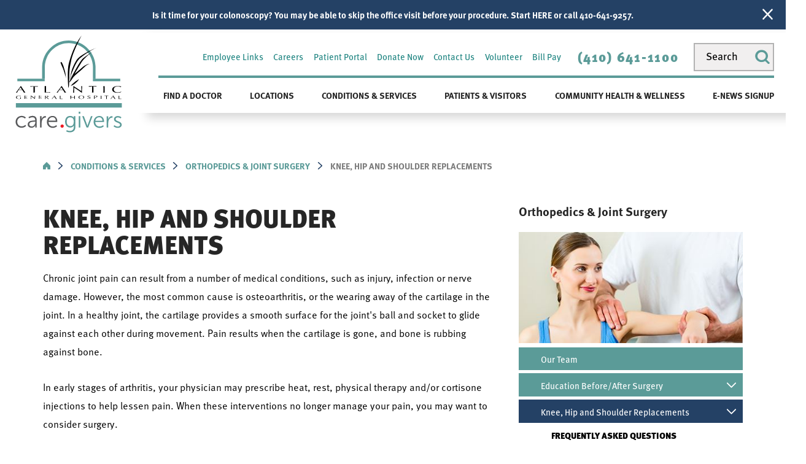

--- FILE ---
content_type: text/html; charset=utf-8
request_url: https://www.atlanticgeneral.org/conditions-services/orthopedics-joint-surgery/knee-hip-and-shoulder-replacements/
body_size: 22656
content:
<!DOCTYPE html>
<html lang="en" xml:lang="en" xmlns="http://www.w3.org/1999/xhtml" data-anim="1" data-prlx="1" data-flr="1" data-i="x37dc20xp4z" data-is="nf5s8g67lcg" data-gmap="AIzaSyD9RxIAFFpAdGvsN49rqOZLQbeZ6BSLoL4" data-sa="X349YpP30aY3P6CFnXUYDVZXLldIjHmQnxNfx%2FIPe1fyhMhKRGIR9PREnq2dn05uP4FSOvlno%2FcEEf40tKffJpgaK%2BYjVjjEHq1yK3rJ2g4fuPwJvV5GOJlRk4ghCUO7%2FFhfMX0SJxvVqwteiRkZLcOk67rt924%2BHYunYWinj7HwkZ5j">
<head>
	<script type="text/javascript" src="/cms/includes/qdyfq9a7l_t.2509161620371.js" defer data-require='["j/poly","j/modernizr","j/jquery","j/jquery.ui","j/ui.touch","j/ui.wheel","j/ui.draw","j/ui.mobile","j/timezone","static","j/jquery.cookie","extensions","uri","behaviors","c/scrollbar","c/loading","m/date","form","adapter","v/jwplayer","video","a/bootstrap","svg"]'></script>
	<title>Your Joint Surgery Options | Atlantic General Hospital</title>
	<link rel="canonical" href="https://www.atlanticgeneral.org/conditions-services/orthopedics-joint-surgery/knee-hip-and-shoulder-replacements/"/>
	<meta content="text/html; charset=utf-8" http-equiv="Content-Type"/>
	<meta content="initial-scale=1" name="viewport"/>
	<meta http-equiv="X-UA-Compatible" content="IE=edge,chrome=1"/>
	<meta name="format-detection" content="telephone=no"/>
	<script type="text/javascript">
(function(n){var t=n.Process||{},i=function(n){var t=+n;return isNaN(t)?n:t},u=function(n){return decodeURIComponent(n.replace(/\+/g,"%20"))},h=/\{(.+?)\}/g,c=window.location.hash&&window.location.hash[1]==="~"&&!/\bSPPC=./i.test(document.cookie||""),s=[],e=null,r=null,o=null,f=null;t.Page=function(n){for(var i=n.length;i--;)c?s.push(n[i]):t.Element(document.getElementById(n[i]))};t.Delayed=function(){var n,i;for(r=null;n=s.shift();)t.Element(document.getElementById(n));try{i=new CustomEvent("process.delayed",{bubbles:!0,cancelable:!0});document.documentElement.dispatchEvent(i)}catch(u){}};t.Element=function(n){if(n)switch(n.getAttribute("data-process")){case"if":t.If(n);break;case"replace":t.Replace(n);break;default:t.Fix(n)}};t.Replace=function(n){var i,f=n.parentNode,r=document.createTextNode(t.Get(n.getAttribute("data-replace"))),u=n.firstElementChild;u&&u.getAttribute&&(i=u.getAttribute("href"))&&i.substring(0,4)==="tel:"&&(i=document.createElement("a"),i.setAttribute("href","tel:"+r.data),i.appendChild(document.createTextNode(r.data)),r=i);f.insertBefore(r,n);f.removeChild(n)};t.Fix=function(n){var r,u,i,f=n.attributes.length,e=n.childNodes.length;if(n.nodeName==="SCRIPT"){n.parentNode.removeChild(n);return}while(f--)r=n.attributes[f],r.name.substring(0,13)=="data-replace-"&&(u=r.name.substring(13),n.setAttribute(u,t.Get(r.value)),n.removeAttribute(r.name));while(e--)i=n.childNodes[e],i.nodeType===3&&i.data&&i.data.indexOf("{")>=0&&(i.data=t.Get(i.data))};t.If=function(n){for(var i,u,f,e,o=n.parentNode,s=n.attributes.length,r=undefined;s--;){i=n.attributes[s];switch(i.name){case"field":r=t.Check(n,t.Get(i.value));break;case"nofield":r=!t.Check(n,t.Get(i.value))}if(r!==undefined)break}if(r)for(u=n.childNodes,f=0,e=u.length;f<e;f++)o.insertBefore(u[0],n);o.removeChild(n)};t.Check=function(n,r){for(var u,f,e=n.attributes.length;e--;){u=n.attributes[e];switch(u.name){case"equals":return r==t.Get(u.value);case"gt":case"greaterthan":case"morethan":return i(r)>i(t.Get(u.value));case"gte":return i(r)>=i(t.Get(u.value));case"lt":case"lessthan":case"lesserthan":return i(r)<i(t.Get(u.value));case"lte":return i(r)<=i(t.Get(u.value));case"ne":case"notequals":return r!=t.Get(u.value);case"contains":return f=t.Get(u.value),r.indexOf(f>=0);case"notcontains":return f=t.Get(u.value),!r.indexOf(f>=0);case"in":return f=t.Get(u.value),t.InArray(r,(""+f).split(","));case"notin":return f=t.Get(u.value),!t.InArray(r,(""+f).split(","));case"between":return f=t.Get(u.value).Split(","),f.length==2&&i(r)>=i(f[0])&&i(r)<=i(f[1])?!0:!1}}return!!r};t.InArray=function(n,t){for(var i=t.length;i--;)if(t[i]==n)return!0;return!1};t.Get=function(n){return n.replace(h,function(n,i){var r=i.split("/"),f=r.shift();return t.Data(f.split(":"),0,r[0])||u(r.shift()||"")})};t.Data=function(n,i,r){var u;switch(n[i].toLowerCase()){case"f":return t.Format(n[i+1],n,i+2,r);case"if":return t.Data(n,i+1)?n.pop():"";case"ifno":case"ifnot":return t.Data(n,i+1)?"":n.pop();case"q":case"querystring":return t.Query(n[i+1])||"";case"session":case"cookie":return t.Cookie(n[i+1])||"";case"number":return t.Number(n[i+1],r)||"";case"request":return u=t.Cookie("RWQ")||window.location.search,u&&u[0]==="?"&&n[i+1]&&n[i+1][0]!="?"&&(u=u.substr(1)),u;case"u":return t.UserData(n[i+1])||"";default:return""}};t.Format=function(n,i,r,u){var h,f,s,e,o;if(!n||r>i.length-1)return"";if(h=null,f=null,n=n.toLowerCase(),e=0,n=="binary")e=2;else if(r+1<i.length)switch(n){case"p":case"phone":case"p2":case"phone2":case"p3":case"phone3":i[r].indexOf("0")>=0&&(f=i[r],e=1);break;default:s=parseInt(i[r]);isNaN(s)||(h=s,e=1)}o=t.Data(i,r+e,u);switch(n){case"p":case"phone":return t.Phone(""+o,f);case"p2":case"phone2":return t.Phone(""+o,f||"000.000.0000");case"p3":case"phone3":return t.Phone(""+o,f||"000-000-0000");case"tel":return t.Phone(""+o,f||"0000000000")}};t.Phone=function(n,t){var u,i,f,r;if(!n)return"";if(u=n.replace(/\D+/g,""),u.length<10)return n;for(i=(t||"(000) 000-0000").split(""),f=0,r=0;r<i.length;r++)i[r]=="0"&&(f<u.length?i[r]=u[f++]:(i.splice(r,1),r--));return f==10&&u.length>10&&i.push(" x"+u.substring(10)),i.join("")};t.Query=function(n){var r,f,o,i,s;if(!e)for(e={},r=t.Cookie("RWQ")||window.location.search,f=r?r.substring(1).split("&"):[],o=f.length;o--;)i=f[o].split("="),s=u(i.shift()).toLowerCase(),e[s]=i.length?u(i.join("=")):null;return e[n.toLowerCase()]};t.Cookie=function(n){var f,i,o,e,t;if(!r)for(r={},f=document.cookie?document.cookie.split("; "):[],i=f.length;i--;){o=f[i].split("=");e=u(o.shift()).toLowerCase();t=o.join("=");switch(t[0]){case"#":r[e]=+t.substring(1);break;case":":r[e]=new Date(+t.substring(1));break;case"!":r[e]=t==="!!";break;case"'":r[e]=u(t.substring(1));break;default:r[e]=u(t)}}for(f=n.split("|"),i=0;i<f.length;i++)if(t=r[f[i].toLowerCase()],t)return t;return""};t.UserData=function(n){switch(n){case"DisplayName":return t.Cookie("U_DisplayName")||"";case"TimeOfDay":var r=new Date,i=r.getHours();return i>=17||i<5?"Evening":i<12?"Morning":"Afternoon"}};t.Number=function(n,i){var s,u,r,e;if(!i)return i;if(!o)for(o={},s=(t.Cookie("PHMAP")||"").split(","),e=0;e<s.length;e++)u=(s[e]||"").split("="),u.length===2&&(o[u[0]]=u[1]);return r=o[i],r&&r!=="0"||(r=i),f||(f={}),f[r]=1,r};t.Phones=function(){var n,t;if(f){n=[];for(t in f)f.hasOwnProperty(t)&&n.push(t);return n.join("|")}return null};n.Process=t;document.documentElement&&(document.documentElement.clientWidth<=1280||(t.Cookie("pref")&1)==1)&&(document.documentElement.className+=" minimize")})(this);
(function(n){window.rrequire||n(window)})(function(n){function b(i,r,u,f){var h,b,e,a,g,o,nt=(new Date).getTime(),p,c,l,w;if(((!s||nt-s>1e3)&&(st(),s=nt),!t[i])&&(h=k(i,f),h.length)){switch(h[0]){case"/common/js/j/jquery.js":case"/common/js/j/jquery.1.x.js":case"/common/js/j/jquery.2.x.js":h[0]=n.Modernizr&&n.Modernizr.canvas?"/common/js/j/jquery.2.x.js":"/common/js/j/jquery.1.x.js"}if(d(h),f==="css"?(e=n.document.createElement("link"),e.setAttribute("type","text/css"),e.setAttribute("rel","stylesheet"),a="href"):(e=n.document.createElement("script"),e.setAttribute("type","text/javascript"),e.setAttribute("async","async"),a="src",g=h.length<2||i[0]==="/"),i.indexOf("j/jquery")>=0)try{throw new Error("Jquery Require "+i);}catch(tt){for(console.log(tt.stack),p=[],c=arguments;c;)l=[],l.push.apply(l,c),p.push(l),w=c.callee.caller,c=w&&w.arguments;console.log(JSON.stringify(p))}o=h[0];o.substring(0,8)==="/common/"?o=v+o:o.substring(0,5)===rt&&(o=y+o);ot(e,i,f,g);e.setAttribute(a,o);b=n.document.head||n.document.body;b.appendChild(e)}}function ot(t,i,r,e){var s=function(){e?(n.register(i),l()):r==="css"&&(f[i]=!0,l())},o=function(){r==="js"&&console.log('error - "'+i+'" could not be loaded, rrequire will not fire.')};t.addEventListener?(t.addEventListener("load",s,!1),t.addEventListener("error",o,!1)):t.onload=t.onreadystatechange=function(n,r){var f=t.readyState;if(r||!f||/loaded|complete/.test(f)){if(f==="loaded"&&(t.children,t.readyState==="loading"&&(f="error")),t.onload=t.onreadystatechange=null,t=null,e&&f!=="error"){setTimeout(function(){var n=u[i];!n||n()?s():o();s=null;o=null},1);return}f==="error"?o():s();o=null;sucess=null}}}function st(){for(var t,r,u,i=document.querySelectorAll("script[src]"),n=0;n<i.length;n++)t=i[n],r=t.getAttribute("src"),u=t.getAttribute("data-require"),c(r,u,"js");for(i=document.querySelectorAll("link[rel='stylesheet'][href]"),n=0;n<i.length;n++)t=i[n],r=t.getAttribute("href"),u=t.getAttribute("data-require"),c(r,u,"css")}function k(t,i){var r=[];if(!t)return r;if(t.indexOf(n.location.origin)===0&&(t=t.substring(n.location.origin.length)),m=et.exec(t)){if(m[1])return r.push(t),r;if(m[2])return r.push(n.location.protocol+t),r;(m=/(.+?)\.\d{13}(\.\w{2,12})$/.exec(t))&&(t=m[1]+m[2]);r.push(t);(m=/^\/(common|cms)\/(admin\/|js\/|css\/)?(.+?)(\.js|\.css)$/.exec(t))&&(t=m[1]==="cms"?m[1]+"/"+(m[2]||"")+m[3]:m[2]==="admin/"?m[2]+m[3]:m[3],r.push(t))}else/^cms\//.test(t)?r.push("/"+t+"."+i):/^admin\//.test(t)?r.push("/common/"+t+"."+i):i==="js"?r.push("/common/js/"+t+"."+i):i==="css"&&r.push("/common/css/"+t+"."+i),r.push(t);return r}function c(n,i,r){var f,u;if(n&&!t[n]&&(f=k(n,r),d(f),i)){try{arr=it(i)}catch(e){return}for(len=arr&&arr.length,u=0;u<len;u++)c(arr[u],null,r)}}function d(n,i){for(var r,u=0;u<n.length;u++){r=n[u];switch(r){case"j/jquery":case"j/jquery.1.x":case"j/jquery.2.x":case"j/jquery.3.x":t["j/jquery"]=!0;t["j/jquery.1.x"]=!0;t["j/jquery.2.x"]=!0;t["j/jquery.3.x"]=!0;t["/common/js/j/jquery.js"]=!0;t["/common/js/j/jquery.1.x.js"]=!0;t["/common/js/j/jquery.2.x.js"]=!0;t["/common/js/j/jquery.3.x.js"]=!0;break;case"cms":case"cms-5":i==="css"?(t.cms=!0,t["cms-5"]=!0,t["/common/css/cms.css"]=!0,t["/common/css/cms-5.css"]=!0):t[r]=!0;break;default:t[r]=!0}}}function g(n){for(var t,i=n.length;i--;)if(t=n[i],t&&!f[t])return!1;return!0}function ht(){var t,n=r.length;for(e&&(clearTimeout(e),e=0);n--;)t=r[n],t[2]===!0&&r.splice(n,1);r.length===0&&document.documentElement.classList&&document.documentElement.classList.remove("requiring")}function l(){for(var t,i=0,u=r.length;i<u;)(t=r[i++],t[2]!==!0)&&g(t[0])&&(t[2]=!0,t[1](n.jQuery,n),e&&clearTimeout(e),e=setTimeout(ht,1))}function nt(n){var t;if(n){if(typeof n=="string")return[n.toLowerCase()];if(Array.isArray(n)){for(t=n.length;t--;)n[t]=(""+(n[t]||"")).toLowerCase();return n}return null}return null}function tt(n,t){for(var i,r,u=0;u<n.length;u++)if(i=h[n[u]],i){for(n.splice(u,1),u--,r=i[0].length;r--;)n.push(i[0][r]);if(i[1]&&t)for(r=i[1].length;r--;)t.push(i[1][r])}t&&t.length&&tt(t)}function ct(t){var r=0,i=function(){if(n.google&&n.google.maps)n.register(t);else if(++r>20)throw new Error("Unable to load google maps api script.");else setTimeout(i,250)};setTimeout(i,250)}var it=function(n,t){return(window.JSON2||JSON).parse(n,t)},i="/",o=".",a=":",v=i+i+"www.scorpioncms.com",rt=i+"cms"+i,y=i+i+window.location.host,f={},t={},r=[],e=0,p=document&&document.documentElement&&document.documentElement.getAttribute("data-gmap"),ut=p&&"&key="+p,w=Object.prototype,lt=w.toString,ft=w.hasOwnProperty,h={jquery:[["j/jquery","j/jquery.ui"]],behavior:[["behaviors"],["cms-behave"]],googlemap:[["https"+a+i+i+"maps.googleapis.com/maps/api/js?v=3&libraries=places&callback=registermap"+(ut||"")]],map:[["m/gmap"]],loading:[["c/loading2"],["cms-5"]],jwplayer:[[i+"common/js/v/jwplayer"+o+"js"]],tools:[["jquery","behavior","extensions","uri","chart","c/cms","c/scrollbar","loading","form"],["cms-tools","opensans"]],opensans:[["https"+a+i+i+"fonts.googleapis.com/css?family=Open+Sans:300,400italic,400,600,700|Montserrat:400,700"]],ckeditor:[[o+o+i+"ckeditor/ckeditor"]],ck:[["admin/ck/ckeditor"]],ace:[[i+i+"cdnjs.cloudflare.com/ajax/libs/ace/1.4.11/ace"+o+"js"]],weather:[["m/weather"]],cookie:[["j/jquery.cookie"]],form2:[["admin/js/form","admin/js/poly"]]},u={"j/jquery":function(){return!!n.jQuery},"j/jquery.1.x":function(){return!!n.jQuery},"j/jquery.2.x":function(){return!!n.jQuery},"j/jquery.3.x":function(){return!!n.jQuery},"j/jquery.ui":function(){return!!(n.jQuery&&n.jQuery.widget)},"j/jquery.cookie":function(){return!!(n.jQuery&&n.jQuery.cookie)},"j/poly":function(){return!!(n.Element&&n.Element.prototype&&n.Element.prototype.scrollIntoViewport)},googlemap:function(){return!!(n.google&&n.google.maps)},jwplayer:function(){return!!n.jwplayer},ckeditor:function(){return!!n.CKEDITOR},ace:function(){return!!n.ace},weather:function(){return!!(n.jQuery&&n.jQuery.weather)}},et=/^(https?:)?(\/\/([\w\-\.]+))?(\/.+)/i,s;(function(){var n;for(var t in u)ft.call(u,t)&&(n=h[t],n&&n[0]&&n[0][0]&&(u[n[0][0]]=u[t]))})();Array.isArray||(Array.isArray=function(n){return Object.prototype.toString.call(n)==="[object Array]"});Function.isFunction||(Function.isFunction=function(n){return Object.prototype.toString.call(n)==="[object Function]"});s=null;n.registerLoading=function(n){t[n]=!0};n.register=function(n){n&&typeof n=="string"&&(t[n]=!0,f[n]=!0,l())};n.registermap=function(){var n=h.googlemap[0][0];register(n)};n.rrequire=function(i,e,o){var a,h,v,c,s,y,l;if(i=nt(i),i){for(Function.isFunction(o)&&(a=o,o=e,e=a,a=null),o=nt(o),o||(o=[]),tt(i,o),h=i.length,v=!0;h--;)if((c=i[h],c)&&(s=c.toLowerCase(),!f[s])){if(y=u[s],y&&y()){f[s]=!0;continue}if(v=!1,!t[s]){if(s.indexOf("maps.googleapis.com")!==-1&&document.querySelector("script[src*='maps.googleapis.com']")){ct(s);continue}b(c,"script","src","js")}}for(h=0;h<o.length;)(l=o[h],l)&&(s=l.toLowerCase(),f[s]||b(l,"link","href","css"),h++);Function.isFunction(e)&&(v||g(i)?e(n.jQuery,n):r.push([i,e,!1]))}};n.rrequire.setBase=function(n){v=n};n.rrequire.setHost=function(n){y=n};n.rrequire.setDetect=function(n,t){n&&typeof n=="string"&&Function.isFunction(t)&&(u[n]=t)};n.rrequire.getLoading=function(){var n=Object.keys(t);return n.sort(),console.log(JSON.stringify(n,null,"\t"))};n.require||(n.require=n.rrequire)});
</script>
	<meta name="google-site-verification" content="SGTtHNmnVMySEySKtVDttD7zRInb2IN_SJmt4GOkP_8"/>
	<meta name="description" content="Your Joint Surgery Options. At Atlantic General Hospital, we are always striving to create a happier, healthier community!"/>
	<meta property="og:type" content="website"/>
	<meta property="og:site_name" content="Atlantic General Hospital"/>
	<meta property="og:url" content="https://www.atlanticgeneral.org/conditions-services/orthopedics-joint-surgery/knee-hip-and-shoulder-replacements/"/>
	<meta property="og:image" content="https://www.atlanticgeneral.org/assets/Social-Share.jpg"/>
	<meta name="twitter:card" content="summary_large_image"/>
	<meta name="twitter:image" content="https://www.atlanticgeneral.org/assets/Social-Share.jpg"/>
	<meta property="article:publisher" content="https://www.facebook.com/AtlanticGeneralHospital"/>
	<link rel="stylesheet" type="text/css" href="/cms/includes/_gowk45x2nt.2412171244524.css" data-require='["cms","cms-behave"]'/>
</head>
<body style="opacity:0" class="knee-hip-and-shoulder-replacements-page orthopedics-joint-surgery-branch sub v2" data-config="9mfilvw5.h26\ny73j811.2co\29dv1u_v.xo3" data-id="12879223">
<header id="HeaderZone"><div class="access-options access-menu v1" id="AccessibilityOptions" universal_="true">
	
	
	<div class="access-btn open-btn flex-middle-center" title="Open the accessibility options menu"><svg viewBox="0 0 36 36"><path d="M3.37 27.6L32.63 27.6C34.516 27.6 36 29.05 36 30.8C36 32.55 34.474 34 32.63 34L3.37 34C1.484 34 0 32.55 0 30.8C0 29.05 1.528 27.6 3.37 27.6ZM3.37 14.8L23.64 14.8C25.528 14.8 27.012 16.25 27.012 18C27.012 19.75 25.528 21.2 23.64 21.2L3.37 21.2C1.484 21.2 0 19.75 0 18C0 16.25 1.528 14.8 3.37 14.8ZM32.676 8.4L3.37 8.4C1.484 8.4 0 6.95 0 5.2C0 3.45 1.526 2 3.37 2L32.63 2C34.516 2 36 3.45 36 5.2C36 6.95 34.516 8.4 32.676 8.4L32.676 8.4Z"></path></svg> <span>Open Accessibility Menu</span></div>
	<div class="flex-middle-between top-info">
		<svg class="accessibility" viewBox="0 0 36 36"><path d="M502.7 0a84.3 84.3 0 1 1-84.3 84.3A84.6 84.6 114.1 0 1 502.7 0ZM868.6 272.7L617.5 304.2v251.4L739.2 960.7a47.2 47.2 0 0 1-34.4 57.6A46.7 46.7 114.1 0 1 647.9 987.4L522.5 616.5H484.3L369.5 993.8a47 47 0 0 1-61.6 26.7a49.1 49.1 0 0 1-29.6-61.9L383.7 560.4V304.2L152.3 272.7A41.9 41.9 114.1 0 1 114.1 226.3A43.8 43.8 114.1 0 1 161.4 186.8L442.4 210.8h123.3L865.1 186.8a43.2 43.2 0 0 1 3.5 86.5Z"></path></svg>
	</div>
	<ul>
		<li>
			<button class="flex-" data-action="content"><svg viewBox="0 0 36 36"><path d="M12.706 23.824L12.706 20.647L36 20.647L36 23.824L12.706 23.824ZM0 12.177L36 12.177L36 15.353L0 15.353L0 12.177ZM27.529 3.706L36 3.706L36 6.882L27.529 6.882L27.529 3.706ZM0 3.706L23.294 3.706L23.294 6.882L0 6.882L0 3.706ZM8.471 23.824L0 23.824L0 20.647L8.471 20.647L8.471 23.824ZM19.059 32.294L0 32.294L0 29.118L19.059 29.118L19.059 32.294Z"></path></svg> Skip to Content</button>
		</li>
		<li>
			<button class="flex-" data-action="menu"><svg viewBox="0 0 36 36"><path d="M7.412 31.235L7.412 28.059L36 28.059L36 31.235L7.412 31.235ZM7.412 16.412L36 16.412L36 19.588L7.412 19.588L7.412 16.412ZM7.412 4.764L36 4.764L36 7.941L7.412 7.941L7.412 4.764ZM0 28.059L4.235 28.059L4.235 31.235L0 31.235L0 28.059ZM0 16.412L4.235 16.412L4.235 19.588L0 19.588L0 16.412ZM0 4.764L4.235 4.764L4.235 7.941L0 7.941L0 4.764Z"></path></svg> Skip to Menu</button>
		</li>
		<li>
			<button class="flex-" data-action="largeText"><svg viewBox="0 0 36 36"><path d="M31.2 17.404L31.2 12.604L28.8 12.604L28.8 17.404L24 17.404L24 19.804L28.8 19.804L28.8 24.604L31.2 24.604L31.2 19.804L36 19.804L36 17.404L31.2 17.404ZM26.4 1.804L0.01 1.796L0 5.404L10.8 5.404L10.8 34.204L14.4 34.204L14.4 5.404L26.4 5.404L26.4 1.804Z"></path></svg> Increase Text Size</button>
		</li>
		<li>
			<button class="flex- clear-btn" data-action="clear">Clear All <svg viewBox="0 0 36 36"><path d="M21.179 14.82L21.179 29.644L23.297 29.644L23.297 14.82L21.179 14.82ZM16.939 14.828L16.939 29.653L19.057 29.653L19.057 14.828L16.939 14.828ZM12.706 14.82L12.706 29.644L14.823 29.644L14.823 14.82L12.706 14.82ZM8.468 10.587L27.53 10.587L27.53 33.88L8.468 33.88L8.468 10.587ZM6.35 6.351L29.65 6.351L29.65 8.473L28.699 8.473C28.663 8.471 28.627 8.469 28.591 8.469L7.409 8.469C7.373 8.469 7.337 8.471 7.301 8.473L6.35 8.473L6.35 6.351ZM12.706 2.118L23.297 2.118L23.294 4.233L12.706 4.233L12.706 2.118ZM11.645 0C11.365 0 11.096 0.11 10.897 0.309C10.696 0.508 10.588 0.779 10.588 1.061L10.588 4.233L5.291 4.233C5.01 4.233 4.743 4.346 4.542 4.542C4.342 4.742 4.232 5.01 4.232 5.292L4.232 9.532C4.232 10.116 4.709 10.587 5.291 10.587L6.35 10.587L6.35 34.939C6.35 35.523 6.825 36 7.409 36L28.591 36C29.175 36 29.65 35.523 29.65 34.939L29.65 10.587L30.707 10.587C31.291 10.587 31.766 10.116 31.768 9.532L31.768 5.292C31.768 5.01 31.658 4.742 31.456 4.542C31.257 4.346 30.988 4.233 30.707 4.233L25.412 4.233L25.412 1.061C25.412 0.779 25.304 0.508 25.103 0.309C24.904 0.11 24.635 0 24.353 0L11.645 0Z"></path></svg></button>
		</li>
	</ul>
	<div class="access-btn close-btn">
		<svg title="Close the accessibility options menu" viewBox="0 0 36 36"><path d="M26.618 28.29L25.14 29.751L15.549 20.246L15.549 20.246L14.073 18.783L15.549 17.321L15.549 17.321L25.14 7.813L26.618 9.274L17.025 18.783L26.618 28.29ZM10.956 34.436L26.608 34.436L26.608 36L9.392 36L9.392 34.436L9.392 1.564L9.392 0L26.608 0L26.608 1.564L10.956 1.564L10.956 34.436Z"></path></svg> <span>Hide</span>
	</div>
</div><form id="Form_HeaderAreaV1" method="post" enctype="multipart/form-data" action="/conditions-services/orthopedics-joint-surgery/knee-hip-and-shoulder-replacements/" data-search="1">
<input type="hidden" name="_m_" value="HeaderAreaV1">
<div class="header-area v1" universal_="true" id="HeaderAreaV1" data-section>
	
	
	
	
	
	
	<div class="alert-bars">
			<div class="alert-bar green" style="display:none" id="InfoAlert">
				
					<a class="alert" href="/conditions-services/gastroenterology/open-access-for-screening-colonoscopy/" target="_blank">Is it time for your colonoscopy? You may be able to skip the office visit before your procedure. Start HERE or call 410-641-9257.</a>
				
				<button type="button" class="close" aria-label="Close Info Alert">
					<svg viewBox="0 0 16 16"><use data-href="/cms/svg/admin/ngbzyxpc75u.16.svg#cancel"></use></svg>
				</button>
			</div>
			<div class="alert-bar red" style="display:none" id="WarningAlert">
				
				<button type="button" class="close" aria-label="Close Warning Alert">
					<svg viewBox="0 0 16 16"><use data-href="/cms/svg/admin/ngbzyxpc75u.16.svg#cancel"></use></svg>
				</button>
			</div>
		</div>
	<div class="sticky-box">
		<div class="main wide flex-between-top">
			<a class="top-logo" href="/"><img loading="lazy" alt="Atlantic General Hospital" src="[data-uri]" title="Atlantic General Hospital" data-src="/images/assets/logo.png"></a>
			<div class="header-box auto">
				<a class="menu-btn mobile" role="button" href="javascript:void(0);" aria-label="Toggle Mobile Menu" data-role="btn">
					<span></span>
					<span></span>
					<span></span>
				</a>
				<div class="top-bar flex-middle-end">
					<nav class="secondary-nav">
						<ul class="flex-middle">
							<li>
							<a href="/employee-links/">Employee Links</a>
                        	
							</li><li>
							<a href="/careers/">Careers</a>
                        	
							</li><li>
							
                        	<a href="/patients-visitors/patient-portal/" target="_blank">Patient Portal</a>
							</li><li>
							<a href="/foundation/give-now/">Donate Now</a>
                        	
							</li><li>
							<a href="/contact-us/">Contact Us</a>
                        	
							</li><li>
							<a href="/volunteer/">Volunteer</a>
                        	
							</li><li>
							<a href="/bill-pay/">Bill Pay</a>
                        	
							</li>
						</ul>
					</nav>
					<div class="flex-between-middle box-cont">
						<a class="phone-link" href="tel:4106411100" id="HeaderAreaV1_1" data-replace-href="tel:{F:tel:Cookie:PPCP1/4106411100}"><span id="HeaderAreaV1_2" data-process="replace" data-replace="{F:P:Cookie:PPCP1/(410)%20641-1100}">(410) 641-1100</span></a>
					</div>
					<div class="site-search ui-repeater" id="SiteSearch">
						<div class="search-input flex-between-middle" data-item="i" data-key="">
							<input aria-label="Search our site" placeholder="Search" type="search" id="SiteSearch_ITM0_C" class="ui-cms-input" name="SiteSearch$ITM0$C" value>
							<button title="Site Search" aria-label="Site Search" class="flex-middle-center" type="submit" id="SiteSearch_ITM0_ctl02" name="SiteSearch$ITM0$ctl02" data-commandname="Search"><svg viewBox="0 0 36 36"><use data-href="/cms/svg/site/nf5s8g67lcg.36.svg#search"></use></svg></button>
						</div>
					</div>
				</div>
				<div class="nav-bar flex-middle-between">
					<nav class="top-nav stretch flex-row el-tab-box" data-role="panel">
						<ul class="desktop-nav flex-row-start-between" id="HeaderAreaV1TopNavigation">
							<li class=" flex-row children find-a-doctor">
								<a href="/find-a-doctor/">Find a Doctor</a>
		                        
								
									<span class="el-tab"><svg viewBox="0 0 36 36"><use data-href="/cms/svg/site/nf5s8g67lcg.36.svg#caret_right"></use></svg></span>
									<div class="fly-out wide el-tab-panel" role="menu" id="find-a-doctorNavFlyOut" data-role="fly-nav">
										<div class="fly-out-cont">
											<div class="ui-scroll">
												<ul class="flex-wrap-block-1024">
													<li class=" level-1 find-a-doctor fourth">
														<a href="/find-a-doctor/">Find a Doctor</a>
													</li><li class=" level-1 hospitalists fourth">
														<a href="/find-a-doctor/hospitalists/">Hospitalists</a>
													</li>
												</ul>
											</div>
										</div>
									</div>
								
							</li><li class=" flex-row children locations">
								<a href="/locations/">Locations</a>
		                        
								
									<span class="el-tab"><svg viewBox="0 0 36 36"><use data-href="/cms/svg/site/nf5s8g67lcg.36.svg#caret_right"></use></svg></span>
									<div class="fly-out wide el-tab-panel" role="menu" id="locationsNavFlyOut" data-role="fly-nav">
										<div class="fly-out-cont">
											<div class="ui-scroll">
												<ul class="flex-wrap-block-1024">
													<li class=" level-1 atlantic-general-outpatient-center-ocean-pines fourth">
														<a href="/locations/atlantic-general-outpatient-center-ocean-pines/">Atlantic General Outpatient Center – Ocean Pines</a>
													</li><li class=" level-1 atlantic-general-bariatric-center fourth">
														<a href="/locations/atlantic-general-bariatric-center/">Atlantic General Bariatric Center</a>
													</li><li class=" level-1 atlantic-general-developmental-health fourth">
														<a href="/locations/atlantic-general-developmental-health/">Atlantic General Developmental Health</a>
													</li><li class=" level-1 atlantic-general-endoscopy-center fourth">
														<a href="/locations/atlantic-general-endoscopy-center/">Atlantic General Endoscopy Center</a>
													</li><li class=" level-1 atlantic-general-gastroenterology fourth">
														<a href="/locations/atlantic-general-gastroenterology/">Atlantic General Gastroenterology</a>
													</li><li class=" level-1 atlantic-general-orthopedics fourth">
														<a href="/locations/atlantic-general-orthopedics/">Atlantic General Orthopedics</a>
													</li><li class=" level-1 atlantic-general-mental-behavioral-health fourth">
														<a href="/locations/atlantic-general-mental-behavioral-health/">Atlantic General Mental/Behavioral Health</a>
													</li><li class=" level-1 atlantic-general-medical-oncology-hematology fourth">
														<a href="/locations/atlantic-general-medical-oncology-hematology/">Atlantic General Medical Oncology & Hematology</a>
													</li><li class=" level-1 atlantic-general-neurology fourth">
														<a href="/locations/atlantic-general-neurology/">Atlantic General Neurology</a>
													</li><li class=" level-1 joint-surgery-center fourth">
														<a href="/locations/joint-surgery-center/">Joint Surgery Center</a>
													</li><li class=" level-1 atlantic-general-primary-pediatrics fourth">
														<a href="/locations/atlantic-general-primary-pediatrics/">Atlantic General Primary Pediatrics</a>
													</li><li class=" level-1 atlantic-general-primary-care-ocean-city fourth">
														<a href="/locations/atlantic-general-primary-care-ocean-city/">Atlantic General Primary Care - Ocean City</a>
													</li><li class=" level-1 atlantic-general-primary-care-ocean-pines fourth">
														<a href="/locations/atlantic-general-primary-care-ocean-pines/">Atlantic General Primary Care - Ocean Pines</a>
													</li><li class=" level-1 atlantic-general-primary-care-west-fenwick fourth">
														<a href="/locations/atlantic-general-primary-care-west-fenwick/">Atlantic General Primary Care - West Fenwick</a>
													</li><li class=" level-1 atlantic-general-primary-care-pediatrics fourth">
														<a href="/locations/atlantic-general-primary-care-pediatrics/">Atlantic General Primary Care & Pediatrics</a>
													</li><li class=" level-1 atlantic-general-primary-care-selbyville fourth">
														<a href="/locations/atlantic-general-primary-care-selbyville/">Atlantic General Primary Care - Selbyville</a>
													</li><li class=" level-1 atlantic-general-primary-care-ocean-view fourth">
														<a href="/locations/atlantic-general-primary-care-ocean-view/">Atlantic General Primary Care - Ocean View</a>
													</li><li class=" level-1 atlantic-general-rheumatology-berlin fourth">
														<a href="/locations/atlantic-general-rheumatology-berlin/">Atlantic General Rheumatology - Berlin</a>
													</li><li class=" level-1 atlantic-general-rheumatology-ocean-view fourth">
														<a href="/locations/atlantic-general-rheumatology-ocean-view/">Atlantic General Rheumatology - Ocean View</a>
													</li><li class=" level-1 atlantic-general-surgical-associates-berlin fourth">
														<a href="/locations/atlantic-general-surgical-associates-berlin/">Atlantic General Surgical Associates - Berlin</a>
													</li><li class=" level-1 atlantic-general-urology-barrett-medical-office-building fourth">
														<a href="/locations/atlantic-general-urology-barrett-medical-office-/">Atlantic General Urology - Barrett Medical Office Building</a>
													</li><li class=" level-1 atlantic-general-urology-berlin fourth">
														<a href="/locations/atlantic-general-urology-berlin/">Atlantic General Urology - Berlin</a>
													</li><li class=" level-1 aghrx-rediscripts-pharmacy fourth">
														<a href="/locations/aghrx-rediscripts-pharmacy/">AGHRx RediScripts Pharmacy</a>
													</li><li class=" level-1 atlantic-general-outpatient-center-berlin fourth">
														<a href="/locations/atlantic-general-outpatient-center-berlin/">Atlantic General Outpatient Center – Berlin</a>
													</li><li class=" level-1 atlantic-general-diabetes-and-endocrinology-center fourth">
														<a href="/locations/atlantic-general-diabetes-and-endocrinology-cent/">Atlantic General Diabetes and Endocrinology Center</a>
													</li><li class=" level-1 atlantic-general-hospital-wound-care-center fourth">
														<a href="/locations/atlantic-general-hospital-wound-care-center/">Atlantic General Hospital Wound Care Center</a>
													</li><li class=" level-1 sleep-disorders-diagnostic-center fourth">
														<a href="/locations/sleep-disorders-diagnostic-center/">Sleep Disorders Diagnostic Center</a>
													</li><li class=" level-1 atlantic-general-hospital-imaging-radiology fourth">
														<a href="/locations/atlantic-general-hospital-imaging-radiology/">Atlantic General Hospital Imaging/Radiology</a>
													</li><li class=" level-1 atlantic-general-atlantic-general-womens-health-center-imaging-radiology fourth">
														<a href="/locations/atlantic-general-atlantic-general-womens-health-/">Atlantic General Atlantic General Women's Health Center Imaging/Radiology</a>
													</li><li class=" level-1 atlantic-immedicare-at-the-townsend-medical-center fourth">
														<a href="/locations/atlantic-immedicare-at-the-townsend-medical-cent/">Atlantic ImmediCare at the Townsend Medical Center</a>
													</li><li class=" level-1 atlantic-general-womens-health-west-ocean-city fourth">
														<a href="/locations/atlantic-general-womens-health-west-ocean-city/">Atlantic General Women's Health - West Ocean City</a>
													</li><li class=" level-1 atlantic-general-womens-health-ocean-pines fourth">
														<a href="/locations/atlantic-general-womens-health-ocean-pines/">Atlantic General Women's Health - Ocean Pines</a>
													</li><li class=" level-1 sorin-women-s-diagnostic-center fourth">
														<a href="/locations/sorin-women-s-diagnostic-center/">Sorin Women’s Diagnostic Center</a>
													</li><li class=" level-1 thrift-shop fourth">
														<a href="/locations/thrift-shop/">Thrift Shop</a>
													</li><li class=" level-1 atlantic-general-hospital fourth">
														<a href="/locations/atlantic-general-hospital/">Atlantic General Hospital</a>
													</li><li class=" level-1 atlantic-general-internal-medicine fourth">
														<a href="/locations/atlantic-general-internal-medicine/">Atlantic General Internal Medicine</a>
													</li><li class=" level-1 atlantic-general-hospital-billing fourth">
														<a href="/locations/atlantic-general-hospital-billing/">Atlantic General Hospital Billing</a>
													</li><li class=" level-1 billing-aghs-physicians-providers fourth">
														<a href="/locations/billing-aghs-physicians-providers/">Billing - AGHS Physicians & Providers</a>
													</li><li class=" level-1 atlantic-general-health-system-physician-billing fourth">
														<a href="/locations/atlantic-general-health-system-physician-billing/">Atlantic General Health System (Physician) Billing</a>
													</li><li class=" level-1 medical-records-department fourth">
														<a href="/locations/medical-records-department/">Medical Records Department</a>
													</li><li class=" level-1 atlantic-general-skin-cancer-clinic fourth">
														<a href="/locations/atlantic-general-skin-cancer-clinic/">Atlantic General Skin Cancer Clinic</a>
													</li><li class=" level-1 atlantic-general-primary-care fourth">
														<a href="/locations/atlantic-general-primary-care/">Atlantic General Primary Care</a>
													</li>
												</ul>
											</div>
										</div>
									</div>
								
							</li><li class="selected flex-row children conditions-services">
								<a href="/conditions-services/">Conditions & Services</a>
		                        
								
									<span class="el-tab"><svg viewBox="0 0 36 36"><use data-href="/cms/svg/site/nf5s8g67lcg.36.svg#caret_right"></use></svg></span>
									<div class="fly-out wide el-tab-panel" role="menu" id="conditions-servicesNavFlyOut" data-role="fly-nav">
										<div class="fly-out-cont">
											<div class="ui-scroll">
												<ul class="flex-wrap-block-1024">
													<li class=" level-1 bariatric-weight-loss-services fourth">
														<a href="/conditions-services/bariatric-weight-loss-services/">Bariatric/Weight Loss Services</a>
													</li><li class=" level-1 cancer-care-oncology fourth">
														<a href="/conditions-services/cancer-care-oncology/">Cancer Care / Oncology</a>
													</li><li class=" level-1 comprehensive-cancer-care fourth">
														<a href="/conditions-services/comprehensive-cancer-care/">Comprehensive Cancer Care</a>
													</li><li class=" level-1 diabetes-services fourth">
														<a href="/conditions-services/diabetes-services/">Diabetes Services</a>
													</li><li class=" level-1 emergency-room fourth">
														<a href="/conditions-services/emergency-room/">Emergency Room</a>
													</li><li class=" level-1 endocrinology fourth">
														<a href="/conditions-services/endocrinology/">Endocrinology</a>
													</li><li class=" level-1 gastroenterology fourth">
														<a href="/conditions-services/gastroenterology/">Gastroenterology</a>
													</li><li class=" level-1 gynecology fourth">
														<a href="/conditions-services/gynecology/">Gynecology </a>
													</li><li class=" level-1 imaging-radiology fourth">
														<a href="/conditions-services/imaging-radiology/">Imaging / Radiology</a>
													</li><li class=" level-1 intensive-care-unit fourth">
														<a href="/conditions-services/intensive-care-unit/">Intensive Care Unit</a>
													</li><li class=" level-1 neurology fourth">
														<a href="/conditions-services/neurology/">Neurology</a>
													</li><li class=" level-1 nutrition-services fourth">
														<a href="/conditions-services/nutrition-services/">Nutrition Services</a>
													</li><li class=" level-1 occupational-health-services fourth">
														<a href="/conditions-services/occupational-health-services/">Occupational Health Services</a>
													</li><li class="selected level-1 orthopedics-joint-surgery fourth">
														<a href="/conditions-services/orthopedics-joint-surgery/">Orthopedics & Joint Surgery</a>
													</li><li class=" level-1 outpatient-diagnostics-lab fourth">
														<a href="/conditions-services/outpatient-diagnostics-lab/">Outpatient Diagnostics & Lab</a>
													</li><li class=" level-1 palliative-medicine fourth">
														<a href="/conditions-services/palliative-medicine/">Palliative Medicine</a>
													</li><li class=" level-1 pediatrics fourth">
														<a href="/conditions-services/pediatrics/">Pediatrics</a>
													</li><li class=" level-1 pharmacy-services fourth">
														<a href="/conditions-services/pharmacy-services/">Pharmacy Services</a>
													</li><li class=" level-1 rheumatology fourth">
														<a href="/conditions-services/rheumatology/">Rheumatology</a>
													</li><li class=" level-1 sleep-disorders-diagnostic-center fourth">
														<a href="/conditions-services/sleep-disorders-diagnostic-center/">Sleep Disorders Diagnostic Center</a>
													</li><li class=" level-1 skin-cancer-clinic fourth">
														<a href="/conditions-services/skin-cancer-clinic/">Skin Cancer Clinic</a>
													</li><li class=" level-1 stroke-center fourth">
														<a href="/conditions-services/stroke-center/">Stroke Center</a>
													</li><li class=" level-1 surgical-services fourth">
														<a href="/conditions-services/surgical-services/">Surgical Services </a>
													</li><li class=" level-1 womens-diagnostics fourth">
														<a href="/conditions-services/womens-diagnostics/">Women's Diagnostics</a>
													</li><li class=" level-1 wound-care-center fourth">
														<a href="/conditions-services/wound-care-center/">Wound Care Center</a>
													</li><li class=" level-1 walk-in-care fourth">
														<a href="/conditions-services/walk-in-care/">Walk-in Care</a>
													</li><li class=" level-1 physician-offices-clinics fourth">
														<a href="/conditions-services/physician-offices-clinics/">Physician Offices & Clinics</a>
													</li>
												</ul>
											</div>
										</div>
									</div>
								
							</li><li class=" flex-row children patients-visitors">
								<a href="/patients-visitors/">Patients & Visitors</a>
		                        
								
									<span class="el-tab"><svg viewBox="0 0 36 36"><use data-href="/cms/svg/site/nf5s8g67lcg.36.svg#caret_right"></use></svg></span>
									<div class="fly-out wide el-tab-panel" role="menu" id="patients-visitorsNavFlyOut" data-role="fly-nav">
										<div class="fly-out-cont">
											<div class="ui-scroll">
												<ul class="flex-wrap-block-1024">
													<li class=" level-1 important-documents fourth">
														<a href="/patients-visitors/important-documents/">Important Documents</a>
													</li><li class=" level-1 billing-information fourth">
														<a href="/patients-visitors/billing-information/">Billing Information</a>
													</li><li class=" level-1 financial-assistance fourth">
														<a href="/patients-visitors/financial-assistance/">Financial Assistance</a>
													</li><li class=" level-1 patient-portal fourth">
														<a href="/patients-visitors/patient-portal/">Patient Portal</a>
													</li><li class=" level-1 preparing-for-your-visit fourth">
														<a href="/patients-visitors/preparing-for-your-visit/">Preparing for Your Visit</a>
													</li><li class=" level-1 about-your-stay fourth">
														<a href="/patients-visitors/about-your-stay/">About Your Stay</a>
													</li><li class=" level-1 information-for-visitors fourth">
														<a href="/patients-visitors/information-for-visitors/">Information for Visitors</a>
													</li><li class=" level-1 pastoral-care-services fourth">
														<a href="/patients-visitors/pastoral-care-services/">Pastoral Care Services</a>
													</li><li class=" level-1 the-chapel fourth">
														<a href="/patients-visitors/the-chapel/">The Chapel</a>
													</li><li class=" level-1 your-medical-records fourth">
														<a href="/patients-visitors/your-medical-records/">Your Medical Records</a>
													</li><li class=" level-1 current-visitation-policy fourth">
														<a href="/patients-visitors/current-visitation-policy/">Current Visitation Policy</a>
													</li><li class=" level-1 scheduling-hospital-services fourth">
														<a href="/patients-visitors/scheduling-hospital-services/">Scheduling Hospital Services</a>
													</li><li class=" level-1 capable-caregiver fourth">
														<a href="/patients-visitors/capable-caregiver/">Capable Caregiver</a>
													</li><li class=" level-1 patient-rights-responsibilities fourth">
														<a href="/patients-visitors/patient-rights-responsibilities/">Patient Rights & Responsibilities</a>
													</li><li class=" level-1 privacy-policy fourth">
														<a href="/patients-visitors/privacy-policy/">Privacy Policy</a>
													</li><li class=" level-1 keeping-appointments fourth">
														<a href="/patients-visitors/keeping-appointments/">Keeping Appointments</a>
													</li><li class=" level-1 pharmacy-services fourth">
														<a href="/conditions-services/pharmacy-services/">Pharmacy Services</a>
													</li><li class=" level-1 supportive-care-services fourth">
														<a href="/patients-visitors/supportive-care-services/">Supportive Care Services</a>
													</li><li class=" level-1 advance-medical-directives fourth">
														<a href="/patients-visitors/advance-medical-directives/">Advance Medical Directives</a>
													</li><li class=" level-1 quality-and-safety fourth">
														<a href="/patients-visitors/quality-and-safety/">Quality and Safety</a>
													</li><li class=" level-1 testimonials fourth">
														<a href="/about-us/testimonials/">Testimonials</a>
													</li><li class=" level-1 patient-family-advisory-committee fourth">
														<a href="/patients-visitors/patient-family-advisory-committee/">Patient & Family Advisory Committee</a>
													</li>
												</ul>
											</div>
										</div>
									</div>
								
							</li><li class=" flex-row children community-health-wellness">
								<a href="/community-health-wellness/">Community Health & Wellness</a>
		                        
								
									<span class="el-tab"><svg viewBox="0 0 36 36"><use data-href="/cms/svg/site/nf5s8g67lcg.36.svg#caret_right"></use></svg></span>
									<div class="fly-out wide el-tab-panel" role="menu" id="community-health-wellnessNavFlyOut" data-role="fly-nav">
										<div class="fly-out-cont">
											<div class="ui-scroll">
												<ul class="flex-wrap-block-1024">
													<li class=" level-1 events-and-classes fourth">
														<a href="/events-calendar/">Events and Classes</a>
													</li><li class=" level-1 faith-based-partnership fourth">
														<a href="/community-health-wellness/faith-based-partnership/">Faith-based Partnership</a>
													</li><li class=" level-1 health-news fourth">
														<a href="https://atlanticgeneral.privatehealthnews.com/News/DailyNews/news">Health News</a>
													</li><li class=" level-1 healthway-drive-community-garden fourth">
														<a href="/community-health-wellness/healthway-drive-community-garden/">Healthway Drive Community Garden</a>
													</li><li class=" level-1 managing-chronic-disease fourth">
														<a href="/community-health-wellness/managing-chronic-disease/">Managing Chronic Disease</a>
													</li><li class=" level-1 walk-with-a-doc fourth">
														<a href="/community-health-wellness/walk-with-a-doc/">Walk with a Doc</a>
													</li><li class=" level-1 creating-healthy-communities fourth">
														<a href="/community-health-wellness/creating-healthy-communities/">Creating Healthy Communities</a>
													</li><li class=" level-1 bereavement-and-family-support-services fourth">
														<a href="/patients-visitors/supportive-care-services/bereavement-and-family-support-services/">Bereavement and Family Support Services</a>
													</li><li class=" level-1 speakers-bureau fourth">
														<a href="/community-health-wellness/speakers-bureau/">Speakers Bureau</a>
													</li><li class=" level-1 youth-speakers-bureau fourth">
														<a href="/community-health-wellness/youth-speakers-bureau/">Youth Speakers Bureau</a>
													</li><li class=" level-1 tips-for-your-health fourth">
														<a href="/community-health-wellness/tips-for-your-health/">Tips for Your Health</a>
													</li><li class=" level-1 community-health-needs-assessments fourth">
														<a href="/community-health-wellness/community-health-needs-assessments/">Community Health Needs Assessments</a>
													</li><li class=" level-1 e-news-signup fourth">
														<a href="/community-health-wellness/e-news-signup/">E-News Signup</a>
													</li><li class=" level-1 community-resources fourth">
														<a href="/community-health-wellness/community-resources/">Community Resources</a>
													</li><li class=" level-1 heart-health-month-2025 fourth">
														<a href="/community-health-wellness/heart-health-month-2025/">Heart Health Month 2025</a>
													</li><li class=" level-1 wellness-library fourth">
														<a href="https://healthlibrary.atlanticgeneral.org/">Wellness Library</a>
													</li>
												</ul>
											</div>
										</div>
									</div>
								
							</li><li class=" flex-row  e-news-signup">
								<a href="/community-health-wellness/e-news-signup/">E-News Signup</a>
		                        
								
							</li>
						</ul>
					</nav>
				</div>
			</div>
			<div class="mobile-box flex-between-middle">
				<a class="phone-link" href="tel:(410) 641-1100" id="HeaderAreaV1_3" data-replace-href="tel:{F:P:Cookie:PPCP1/(410)%20641-1100}"><span><span id="HeaderAreaV1_4" data-process="replace" data-replace="{F:P:Cookie:PPCP1/(410)%20641-1100}">(410) 641-1100</span></span> <svg viewBox="0 0 36 36"><use href="/cms/svg/site/icon_mobile_phone.36.svg"></use></svg></a>
				<a class="menu-btn mm-open desktop" role="button" href="javascript:void(0);" aria-label="Toggle Mobile Menu" data-role="btn">
					<span></span>
					<span></span>
					<span></span>
				</a>
				<a href="/site-search/" class="mobile-search">
					<svg viewBox="0 0 36 36"><use href="/cms/svg/site/icon_search.36.svg"></use></svg>
				</a>
			</div>
		</div>
	</div>
</div>
</form>
<script id="Process_HeaderAreaV1" type="text/javascript" style="display:none;">window.Process&&Process.Page(['Process_HeaderAreaV1','HeaderAreaV1_1','HeaderAreaV1_2','HeaderAreaV1_3','HeaderAreaV1_4']);</script>
</header>
<main id="MainZone"><div class="breadcrumb v2" id="BreadcrumbsButtons" universal_="true">
	
	<div class="main">
		<div class="bread-container flex-wrap-start-middle system-style" id="BreadCrumb">
			<a aria-label="back to homepage" href="/" class="home-link flex-middle-center"><svg viewBox="0 0 36 36"><use href="/cms/svg/site/icon_home.36.svg "></use></svg></a>
			<span class="separator"><svg viewBox="0 0 36 36"><use href="/cms/svg/site/icon_caret_right.36.svg "></use></svg></span>
			<a class="link-style-1" href="/conditions-services/" target="">Conditions & Services</a><span class="separator"><svg viewBox="0 0 36 36"><use href="/cms/svg/site/icon_caret_right.36.svg "></use></svg></span><a class="link-style-1" href="/conditions-services/orthopedics-joint-surgery/" target="">Orthopedics & Joint Surgery</a><span class="separator"><svg viewBox="0 0 36 36"><use href="/cms/svg/site/icon_caret_right.36.svg "></use></svg></span><span class="selected link-style-disabled">Knee, Hip and Shoulder Replacements</span>
		</div>
	</div>
</div><section class="two-col-container sub-zone" id="TwoColumnSubZone">
	<div class="main flex-spaced-between-top-block-1024 column">
		<div class="icobalt isublayout sub-zone content-zone" id="SubZoneLeft"><div class="column-layout-content" id="ColumnLayoutContent" universal_="true">
	
	<div class="content-style" id="MainContent" data-content="true"><h1>Knee, Hip and Shoulder Replacements</h1>
<h2></h2>
<p>Chronic joint pain can result from a number of medical conditions, such
	 as injury, infection or nerve damage. However, the most common cause is
	 osteoarthritis, or the wearing away of the cartilage in the joint. In
	 a healthy joint, the cartilage provides a smooth surface for the joint's
	 ball and socket to glide against each other during movement. Pain results
	 when the cartilage is gone, and bone is rubbing against bone.</p>
<p>In early stages of arthritis, your physician may prescribe heat, rest,
	 physical therapy and/or cortisone injections to help lessen pain. When
	 these interventions no longer manage your pain, you may want to consider surgery.</p>
<h2>SHOULDER SURGERY</h2>
<p>
	Our specialists at the Joint Surgery Center offer a number of shoulder
	 replacement procedures that conserve bone and decrease blood loss and
	 pain that result from surgery, including
	<strong>primary shoulder replacement</strong> and
	<strong>reverse shoulder replacement</strong>.
</p>
<p>Your surgeon can help you determine the best option for you based upon
	 your anatomy, medical history and current health status.</p>
<hr/>
<h2>KNEE REPLACEMENT SURGERY</h2>
<p>Our surgeons provide some of the most advanced knee replacement procedures
	 available today, including robotic surgery options.</p>
<p>
	<span style="background-color:var(--white-color);color:var(--text-color);font-family:var(--font-1);">These procedures include implants created with </span><strong><a href="https://rediscoveryourgo.com/oxinium-verilast-knee/oxinium-verilast-knee-technology/">OXINIUM<sup>&loz;</sup></a> </strong><span style="background-color:var(--white-color);color:var(--text-color);font-family:var(--font-1);"><strong><a href="https://rediscoveryourgo.com/oxinium-verilast-knee/oxinium-verilast-knee-technology/">technology</a></strong>, which addresses the issue of implant wear and potential complications
		 caused by certain metal sensitivities. With potentially longer-lasting
		 implants, patients could enjoy the benefits of knee replacement without
		 fearing the possibility of follow-up surgery in less than 10 years. </span>
</p>
<hr/>
<h2>HIP SURGERY</h2>
<p>
	We are equipped to provide total hip replacement, including
	<strong>anterior approach hip replacement</strong>, and a host of other procedures to get our patients moving fearlessly
	 and without pain.
</p>
<p>
	We also offer an alternative to joint replacement,
	<strong><a target="_blank" href="https://rediscoveryourgo.com/bhr-homepage/birmingham-hip-resurfacing/">Birmingham hip resurfacing</a></strong>, a powerful solution for young or active patients that uses a metal plate
	 and socket placed on the femoral ball (much like a tooth crown) in order
	 to restore pain-free movement.
</p>
<h3>ARTHROSCOPIC SURGERY</h3>
<p>As a minimally-invasive procedure, arthroscopic surgery provides patients
	 with an outpatient procedure that restores mobility with minimal recovery
	 time. Patients have access to highly experienced arthroscopic surgeons
	 for their knees or shoulders.</p>
<p class="call-out v2">Learn more about the surgeons who offer these procedures by calling the
	 Joint Surgery Center at 410-641-0730 today.</p>
</div>
</div><section class="rel-fragments scroller providers" id="OrthoProviderRelScrollWideCustom" data-role="scroller">
	
	<header>
		<strong class="title-style-3">Our Team</strong>
	</header>
	<div id="OrthoProviderRelScrollRepeaterTCustom" class="ui-repeater" data-role="container">
		<ul class="flex-row items-2" data-role="list">
			<li class="item-1" data-role="item" data-item="i" data-key="72412">
				<a href="/find-a-doctor/thomas-d-beck-do/">
					<figure class="tall" role="presentation">
						
							<img loading="lazy" alt="" src="[data-uri]" data-bg="/cms/thumbnails/00/400x500//images/physicians/d71f0c1b-87ca-4f7e-b08b-d3e3ba74065f.jpg">
							
					
					</figure>
					<span class="title-style-5">Thomas D. Beck, <span class="title">DO</span></span>
					<div class="specialty-list items-1 note-style-1 ui-repeater" id="OrthoProviderRelScrollRepeaterTCustom_ITM72412_SpecialtyListCustom">
						<span data-s-i-d="169945" data-item="i" data-key="1851196">Orthopedic Surgery</span>
					</div>
					<span class="link-style-2">View Profile</span>
				</a>
				<div class="all-the-schema" style="display:none;" itemscope="" itemtype="http://schema.org/Physician">
					<meta itemprop="name" content="Thomas D. Beck DO"/>
					<meta itemprop="availableService" content=""/>
					<meta itemprop="medicalSpecialty" content=""/>
					<meta itemprop="image" content="http://www.atlanticgeneral.org/images/physicians/d71f0c1b-87ca-4f7e-b08b-d3e3ba74065f.jpg"/>
					
					<div itemprop="hospitalAffiliation" itemscope="" itemtype="http://schema.org/Hospital">
						<meta itemprop="legalName" content=""/>
						<meta itemprop="name" content=""/>
						<div itemprop="address" itemscope="" itemtype="http://schema.org/PostalAddress">
							<meta itemprop="streetAddress" content=" "/>
							<meta itemprop="addressLocality" content=""/>
							<meta itemprop="addressRegion" content=" "/>
							<meta itemprop="postalCode" content=""/>
							<meta itemprop="addressCountry" content=""/>
							<meta itemprop="telephone" content=""/>
						</div>
						<meta itemprop="image" content="http://www.atlanticgeneral.org/images/assets/logo.png"/>
						<meta itemprop="name" content="Atlantic General Hospital"/>
					</div>
					<div itemprop="address" itemscope="" itemtype="http://schema.org/PostalAddress">
						<meta itemprop="streetAddress" content=" "/>
						<meta itemprop="addressLocality" content=""/>
						<meta itemprop="addressRegion" content=" "/>
						<meta itemprop="postalCode" content=""/>
						<meta itemprop="addressCountry" content=""/>
						<meta itemprop="telephone" content=""/>
						<meta itemprop="image" content="http://www.atlanticgeneral.org/images/assets/logo.png"/>
					</div>
				</div>
			</li><li class="item-2" data-role="item" data-item="i" data-key="340202">
				<a href="/find-a-doctor/regina-t-gelinas-fnp-c/">
					<figure class="tall" role="presentation">
						
							<img loading="lazy" alt="" src="[data-uri]" data-bg="/cms/thumbnails/00/400x500//images/physicians/64d7c9b2-a0e6-417b-b6d2-597acccc0397.jpg">
							
					
					</figure>
					<span class="title-style-5">Regina T. Gelinas, <span class="title">FNP-C</span></span>
					<div class="specialty-list items-1 note-style-1 ui-repeater" id="OrthoProviderRelScrollRepeaterTCustom_ITM340202_SpecialtyListCustom">
						<span data-s-i-d="169945" data-item="i" data-key="7374972">Orthopedic Surgery</span>
					</div>
					<span class="link-style-2">View Profile</span>
				</a>
				<div class="all-the-schema" style="display:none;" itemscope="" itemtype="http://schema.org/Physician">
					<meta itemprop="name" content="Regina T. Gelinas FNP-C"/>
					<meta itemprop="availableService" content=""/>
					<meta itemprop="medicalSpecialty" content=""/>
					<meta itemprop="image" content="http://www.atlanticgeneral.org/images/physicians/64d7c9b2-a0e6-417b-b6d2-597acccc0397.jpg"/>
					
					<div itemprop="hospitalAffiliation" itemscope="" itemtype="http://schema.org/Hospital">
						<meta itemprop="legalName" content=""/>
						<meta itemprop="name" content=""/>
						<div itemprop="address" itemscope="" itemtype="http://schema.org/PostalAddress">
							<meta itemprop="streetAddress" content=" "/>
							<meta itemprop="addressLocality" content=""/>
							<meta itemprop="addressRegion" content=" "/>
							<meta itemprop="postalCode" content=""/>
							<meta itemprop="addressCountry" content=""/>
							<meta itemprop="telephone" content=""/>
						</div>
						<meta itemprop="image" content="http://www.atlanticgeneral.org/images/assets/logo.png"/>
						<meta itemprop="name" content="Atlantic General Hospital"/>
					</div>
					<div itemprop="address" itemscope="" itemtype="http://schema.org/PostalAddress">
						<meta itemprop="streetAddress" content=" "/>
						<meta itemprop="addressLocality" content=""/>
						<meta itemprop="addressRegion" content=" "/>
						<meta itemprop="postalCode" content=""/>
						<meta itemprop="addressCountry" content=""/>
						<meta itemprop="telephone" content=""/>
						<meta itemprop="image" content="http://www.atlanticgeneral.org/images/assets/logo.png"/>
					</div>
				</div>
			</li>
		</ul>
		<div class="scroll-controls flex-between-middle-wrap">
			<div class="scrolling-list-nav horizontal scroll-paging flex-center-middle relative" data-role="arrows">
				<button class="scrolling-button prev" title="View previous item" aria-label="View previous item" data-action="Prev">
					<svg viewBox="0 0 36 36"><use href="/cms/svg/site/icon_caret_left.36.svg"></use></svg>
				</button>
				<span class="paging pages-cont" data-role="paging">
					<span data-role="page-active"></span> / <span data-role="page-total"></span>
				</span>
				<button class="scrolling-button next" title="View next item" aria-label="View next item" data-action="Next">
					<svg viewBox="0 0 36 36"><use href="/cms/svg/site/icon_caret_right.36.svg"></use></svg>
				</button>
			</div>
			<div class="ui-repeater" id="OrthoProviderRelScrollRepeaterTCustom_FTR0_ctl00">
				<a href="/find-a-doctor/search-results/?Specialty=169945" class="btn v1" aria-labelledby="ProviderRelScrollThin ProviderRelScrollRepeaterT" data-item="i" data-key="7374972">View All</a>
			</div>
		</div>
	</div>
</section><section class="rel-fragments scroller locations w-map" id="LocationRelScrollWideMap" universal_="true">
	
	
	
	<header>
		<strong class="title-style-3">Visit Us</strong>
	</header>
	<div class="total-2 ui-repeater" id="LocationRelScrollRepeaterW">
		<ul class="map-list flex-between-wrap">
			<li class="map-item flex-start-stretch" data-item="i" data-key="30566">
				<div class="map-cont">
					<div class="imap" data-address="314 Franklin Ave.,Berlin,MD,21811" data-autopin="true" data-icon="/images/assets/map-pin.png" data-zoom="15"></div>
				</div>
				<div class="inner-cont">
					<div class="info-cont">
						<a class="frag-loc-link" href="/locations/atlantic-general-orthopedics/">
							<strong itemprop="name" class="title-style-3">Atlantic General Orthopedics</strong>
						</a>
						
							
						
						
						<address>
							314 Franklin Ave.,<br> Suite 201 <br>
							Berlin, MD 21811<br>
							(410) 629-0366
						</address>
						<a href="http://maps.google.com/maps?f=q&hl=en&z=15&q=314 Franklin Ave.+Berlin+MD+21811" target="_blank" class="btn v1">Get Directions</a>
					</div>
					<div class="all-the-schema" style="display:none;" itemscope="" itemtype="http://schema.org/Hospital">
						<meta itemprop="name" content="Atlantic General Orthopedics"/>
						<meta itemprop="telephone" content="4106290366"/>
						<div itemprop="address" itemscope="" itemtype="http://schema.org/PostalAddress">
							<meta itemprop="streetAddress" content="314 Franklin Ave. Suite 201"/>
							<meta itemprop="addressLocality" content="Berlin"/>
							<meta itemprop="addressRegion" content="MD "/>
							<meta itemprop="postalCode" content="21811"/>
							<meta itemprop="addressCountry" content=""/>
						</div>
						<div itemprop="location" itemscope itemtype="http://schema.org/Place">
							<div itemprop="address" itemscope="" itemtype="http://schema.org/PostalAddress">
								<meta itemprop="streetAddress" content="314 Franklin Ave. Suite 201"/>
								<meta itemprop="addressLocality" content="Berlin"/>
								<meta itemprop="addressRegion" content="MD "/>
								<meta itemprop="postalCode" content="21811"/>
								<meta itemprop="addressCountry" content=""/>
							</div>
							<meta itemprop="hasMap" content="http://maps.google.com/maps?f=q&hl=en&z=15&q=314%20Franklin%20Ave.,Berlin,MD,21811"/>
							<meta itemprop="url" content="https://www.atlanticgeneral.org/locations/atlantic-general-orthopedics/?L=true"/>
							
							<meta itemprop="image" content="http://www.atlanticgeneral.org/images/assets/logo.png"/>
						</div>
						
						<meta itemprop="image" content="http://www.atlanticgeneral.org/images/assets/logo.png"/>
						<meta itemprop="telephone" content="4106290366"/>
					</div>
				</div>
			</li><li class="map-item flex-start-stretch" data-item="i" data-key="5200">
				<div class="map-cont">
					<div class="imap" data-address="9733 Healthway Drive,Berlin,MD,21811" data-autopin="true" data-icon="/images/assets/map-pin.png" data-zoom="15"></div>
				</div>
				<div class="inner-cont">
					<div class="info-cont">
						<a class="frag-loc-link" href="/locations/joint-surgery-center/">
							<strong itemprop="name" class="title-style-3">Joint Surgery Center</strong>
						</a>
						
							
						
						
						<address>
							9733 Healthway Drive <br>
							Berlin, MD 21811<br>
							(410) 641-0730
						</address>
						<a href="http://maps.google.com/maps?f=q&hl=en&z=15&q=9733 Healthway Drive+Berlin+MD+21811" target="_blank" class="btn v1">Get Directions</a>
					</div>
					<div class="all-the-schema" style="display:none;" itemscope="" itemtype="http://schema.org/Hospital">
						<meta itemprop="name" content="Joint Surgery Center"/>
						<meta itemprop="telephone" content="4106410730"/>
						<div itemprop="address" itemscope="" itemtype="http://schema.org/PostalAddress">
							<meta itemprop="streetAddress" content="9733 Healthway Drive "/>
							<meta itemprop="addressLocality" content="Berlin"/>
							<meta itemprop="addressRegion" content="MD "/>
							<meta itemprop="postalCode" content="21811"/>
							<meta itemprop="addressCountry" content=""/>
						</div>
						<div itemprop="location" itemscope itemtype="http://schema.org/Place">
							<div itemprop="address" itemscope="" itemtype="http://schema.org/PostalAddress">
								<meta itemprop="streetAddress" content="9733 Healthway Drive "/>
								<meta itemprop="addressLocality" content="Berlin"/>
								<meta itemprop="addressRegion" content="MD "/>
								<meta itemprop="postalCode" content="21811"/>
								<meta itemprop="addressCountry" content=""/>
							</div>
							<meta itemprop="hasMap" content="http://maps.google.com/maps?f=q&hl=en&z=15&q=9733%20Healthway%20Drive,Berlin,MD,21811"/>
							<meta itemprop="url" content="https://www.atlanticgeneral.org/locations/joint-surgery-center/?L=true"/>
							
							<meta itemprop="image" content="http://www.atlanticgeneral.org/images/assets/logo.png"/>
						</div>
						
						<meta itemprop="image" content="http://www.atlanticgeneral.org/images/assets/logo.png"/>
						<meta itemprop="telephone" content="4106410730"/>
					</div>
				</div>
			</li>
		</ul>
	</div>
</section></div>
		<div class="icobalt isublayout sub-zone side-zone" id="SubZoneRight"><aside class="side-nav v1" id="SideNavV1" universal_="true" role="menu" data-onvisible="visible">
	
	
	
	
	<header>
		<strong class="title-style-3">
			<a href="/conditions-services/orthopedics-joint-surgery/">Orthopedics & Joint Surgery</a>
		</strong>
	</header>
	<div class="sub-banner v1 bg-image text-left">
		<picture role="presentation">
			
				<img loading="lazy" src="[data-uri]" alt="" title="" data-src="/images/banners/orthopedics-joint-surgery.jpg">
			
			
		</picture>
	</div>
	<nav>
		<ul>
			<li class="level-1  child-0">
				<a href="/conditions-services/orthopedics-joint-surgery/our-team/" target="">Our Team</a>
				
				
			</li><li class="level-1  child-1">
				<a href="/conditions-services/orthopedics-joint-surgery/education-before-after-surgery/" target="">Education Before/After Surgery</a>
				<span class="fly-btn flex-center-middle" data-role="btn"><svg viewBox="0 0 36 36"><use href="/cms/svg/site/icon_caret_down.36.svg"></use></svg></span>
				<ul class="fly-list" data-role="panel"><li class="level-2  child-0">
				<a href="/conditions-services/orthopedics-joint-surgery/education-before-after-surgery/shoulder-replacement-patient-education/" target="">Shoulder Replacement Patient Education </a>
				
				
			</li></ul>
			</li><li class="level-1 selected child-1">
				<a href="/conditions-services/orthopedics-joint-surgery/knee-hip-and-shoulder-replacements/" target="">Knee, Hip and Shoulder Replacements</a>
				<span class="fly-btn flex-center-middle" data-role="btn"><svg viewBox="0 0 36 36"><use href="/cms/svg/site/icon_caret_down.36.svg"></use></svg></span>
				<ul class="fly-list" data-role="panel"><li class="level-2  child-0">
				<a href="/conditions-services/orthopedics-joint-surgery/knee-hip-and-shoulder-replacements/frequently-asked-questions/" target="">Frequently Asked Questions</a>
				
				
			</li></ul>
			</li><li class="level-1  child-1">
				<a href="/conditions-services/orthopedics-joint-surgery/robotic-surgery-options/" target="">Robotic Surgery Options</a>
				<span class="fly-btn flex-center-middle" data-role="btn"><svg viewBox="0 0 36 36"><use href="/cms/svg/site/icon_caret_down.36.svg"></use></svg></span>
				<ul class="fly-list" data-role="panel"><li class="level-2  child-0">
				<a href="https://rediscoveryourgo.com/cori-home/total-knee-replacement-surgery-with-the-cori-surgical-system/" target="">CORI Surgical System</a>
				
				
			</li></ul>
			</li><li class="level-1  child-0">
				<a href="/conditions-services/orthopedics-joint-surgery/patient-success-stories/" target="">Patient Success Stories</a>
				
				
			</li>
		</ul>
	</nav>
</aside></div>
	</div>
</section></main>
<footer id="FooterZone"><section class="footer v1" id="FooterV1" universal_="true" data-section="">
	
	
	<div class="main flex-center">
		<div class="footer-info flex-middle-between-spaced" itemscope="" itemtype="http://schema.org/Hospital">
			<div class="schema-info flex-between-wrap-middle">
				<div class="business-info">
					<div class="bottom-logo ui-repeater" id="FooterLogo">
						<a href="/" data-item="i" data-key="48344"><img loading="lazy" alt="Atlantic General Hospital" src="[data-uri]" title="Atlantic General Hospital" data-src="/images/assets/care.giver_logo_rvs-reg-tm[1].png"></a>
					</div>
					<meta itemprop="name" content="Atlantic General Hospital"/>
					<meta itemprop="description" content="Hospital Berlin, MD"/>
					<meta itemprop="priceRange" content="$$$"/>
					<meta itemprop="url" content="http://www.atlanticgeneral.org/"/>
					<meta itemprop="image" content="/images/assets/logo.png"/>
					<meta itemprop="telephone" content="410-641-1100" id="FooterV1_1" data-replace-content="{F:P3:Cookie:PPCP1/410-641-1100}"/>
				</div>
				<div class="location-contact">
					<div class="contact-info">
						<a class="phone-link" href="tel:1-410-641-1100" id="FooterV1_2" data-replace-href="tel:{F:P:1-000-000-0000:Cookie:PPCP1/1-410-641-1100}"><span><span id="FooterV1_3" data-process="replace" data-replace="{F:P:Cookie:PPCP1/(410)%20641-1100}">(410) 641-1100</span></span></a>
					</div>
					<div class="location-info">
						<span class="bus-name">Atlantic General Hospital</span>
						<span itemprop="address" itemscope="" itemtype="http://schema.org/PostalAddress">
							<span itemprop="streetAddress">9733 Healthway Drive
								
							</span>
							<br>
							<span itemprop="addressLocality">Berlin</span>,
							<span itemprop="addressRegion">MD </span>
							<span itemprop="postalCode">21811-1151</span></span>
						<br>
						<a itemprop="hasMap" rel="nofollow noopener" target="_blank" href="http://maps.google.com/maps?f=q&hl=en&z=15&q=9733%20Healthway%20Drive,Berlin,MD,21811-1151">Map + Directions</a>
						<br> <p>© Atlantic General Hospital 2025. All rights reserved.</p>
					</div>
				</div>
				<ul class="social-info items-4 flex- ui-repeater" id="FooterSocial">
					<li class="item-1" data-item="i" data-key="56930">
						<a class="flex-center-middle" aria-label="facebook link" href="https://www.facebook.com/AtlanticGeneralHospital" target="_blank" rel="nofollow noopener">
							<svg viewBox="0 0 36 36"><use href="/cms/svg/admin/ngbzyxpc75u.36.svg#facebook"></use></svg>
						</a>
					</li><li class="item-2" data-item="i" data-key="56933">
						<a class="flex-center-middle" aria-label="linkedin link" href="https://www.linkedin.com/company/atlantic-general-hospital" target="_blank" rel="nofollow noopener">
							<svg viewBox="0 0 36 36"><use href="/cms/svg/admin/ngbzyxpc75u.36.svg#linkedin"></use></svg>
						</a>
					</li><li class="item-3" data-item="i" data-key="57408">
						<a class="flex-center-middle" aria-label="youtube link" href="https://www.youtube.com/user/AtlanticGenHospital?feature=mhum" target="_blank" rel="nofollow noopener">
							<svg viewBox="0 0 36 36"><use href="/cms/svg/admin/ngbzyxpc75u.36.svg#youtube"></use></svg>
						</a>
					</li><li class="item-4" data-item="i" data-key="56932">
						<a class="flex-center-middle" aria-label="instagram link" href="https://www.instagram.com/atlanticgeneral/" target="_blank" rel="nofollow noopener">
							<svg viewBox="0 0 36 36"><use href="/cms/svg/admin/ngbzyxpc75u.36.svg#instagram"></use></svg>
						</a>
					</li>
				</ul>
			</div>
			<div class="right-side">
				<nav class="footer-nav" id="FooterV1Links">
					<ul class="flex-wrap footer-links">
						<li class="third about-us">
							<a href="/about-us/">About Us</a>
	                        
						</li><li class="third vision-and-mission">
							<a href="/about-us/vision-and-mission/">Vision and Mission</a>
	                        
						</li><li class="third our-history">
							<a href="/about-us/our-history/">Our History</a>
	                        
						</li><li class="third board-of-directors">
							<a href="/about-us/board-of-directors/">Board of Directors</a>
	                        
						</li><li class="third financial-assistance">
							<a href="/patients-visitors/financial-assistance/">Financial Assistance</a>
	                        
						</li><li class="third community-health-needs-assessments">
							<a href="/community-health-wellness/community-health-needs-assessments/">Community Health Needs Assessments</a>
	                        
						</li><li class="third for-healthcare-professionals">
							<a href="/for-healthcare-professionals/">For Healthcare Professionals</a>
	                        
						</li><li class="third nursing-at-agh">
							<a href="/for-healthcare-professionals/nursing-at-agh/">Nursing At AGH</a>
	                        
						</li><li class="third foundation">
							<a href="/foundation/">Foundation</a>
	                        
						</li><li class="third careers">
							<a href="/careers/">Careers</a>
	                        
						</li>
					</ul>
				</nav>
			</div>
		</div>
	</div>
	<div class="ie-popup modal" id="IEPopup">
		<div class="bg"></div>
		<div class="container">
			<div class="modal-btn">
				x
			</div>
			<div class="content">
				<p class="icon">⚠</p>
				<p>Your browser is out of date. To get the full experience of this website,
					 please update to most recent version.</p>
			</div>
			<a href="http://browsehappy.com/" target="_blank" rel="nofollow noopener" class="btn v1 light">Update My Browser</a>
		</div>
	</div>
</section>
<script id="Process_FooterV1" type="text/javascript" style="display:none;">window.Process&&Process.Page(['Process_FooterV1','FooterV1_1','FooterV1_2','FooterV1_3']);</script>
<section class="scorp-footer-area v1 no-bg-image text-left" id="ScorpionFooterV1" universal_="true" data-section="">
	<div class="main wide flex-between-middle-wrap">
		<ul class="left-side flex-between-middle-wrap-block-380">
			<li>
				<span>Copyright &copy;2025</span>
			</li>
			<li>
				<a href="/patients-visitors/privacy-policy/">Privacy Policy</a>
			</li>
			<li>
				<a href="/site-map/">Site Map</a>
			</li>
		</ul>
		<a class="scorp-link" href="https://www.scorpion.co/hospitals/" target="_blank">
			<img src="[data-uri]" title="Scorpion Healthcare Marketing" alt="Scorpion Healthcare Marketing" data-src="/common/scorpion/logo/wordmark-gray.png">
		</a>
	</div>
</section></footer>

<noscript id="deferred-styles">
	<link rel="stylesheet" href="https://use.typekit.net/ndf7gzv.css"/>
</noscript>
<script>
var loadDeferredStyles = function() {
	var addStylesNode = document.getElementById('deferred-styles');
	var replacement = document.createElement('div');
	replacement.innerHTML = addStylesNode.textContent;
	document.body.appendChild(replacement)
	addStylesNode.parentElement.removeChild(addStylesNode);
};
var raf = requestAnimationFrame || mozRequestAnimationFrame ||
webkitRequestAnimationFrame || msRequestAnimationFrame;
if (raf) raf(function() { window.setTimeout(loadDeferredStyles, 0); });
else window.addEventListener('load', loadDeferredStyles);
</script>
<script type="text/javascript" src="/cms/includes/25on1ql5nch.2401251204427.js" defer></script>
<script type="text/javascript" src="https://analytics.scorpion.co/sa.js" defer></script>
<script type="text/javascript" src="/cms/includes/inline_1b8gzpp70_n.js" defer data-lazy="true"></script>
<script type="text/javascript" src="/includes/js/accessibility-script.js" defer data-lazy="true"></script>
<script type="text/javascript" src="/Shared/js3/uri.js" defer data-lazy="true"></script>
<script type="text/javascript" src="/includes/js/header-script.js" defer data-lazy="true"></script>
<script type="text/javascript" src="/includes/js/simple-show-hide-script.js" defer data-lazy="true"></script>
<script type="text/javascript" src="/includes/js/tabs-script.js" defer data-lazy="true"></script>
<script type="text/javascript" src="/cms/includes/inline_6795g5emm0b.js" defer data-lazy="true"></script>
<script type="text/javascript" src="https://script-app.mercuryhealthcare.com/mhc-orbit-v1.0.min.js" defer data-lazy="true"></script>
<script type="text/javascript" src="//js.web-2-tel.com/sdk?identifier=f54708ae23f144a8ab6ef14aa2515ac5" defer data-lazy="true"></script>
<script type="text/javascript">rrequire('form',function(){$('#Form_HeaderAreaV1').html5form();});</script>
<script type="text/javascript">rrequire('m/scrolling-list',function(){$('#OrthoProviderRelScrollRepeaterTCustom').scrollingList();});</script>
</body>
</html>

--- FILE ---
content_type: application/javascript
request_url: https://www.atlanticgeneral.org/includes/js/simple-show-hide-script.js
body_size: 1235
content:


// Date Created 3/13/18 #OJ
// Simple Show Hide Widget


// Widget to show / hide to add and remove open/closed classes from the btn and the container.

$.widget( 'cms.simpleShowHide', {

	options: {
		className: 'show',
		slider: false,
		fader: false,
		speed: 500
	},

	_create: function() {

		// Set container to role dialog
		this.element.attr({
			role: 'dialog'
		});

		// Get the buttons and add ARIA markup
		this.btn = this.element.find( '[data-role="btn"]' ).attr({
			role: 'button',
			tabindex: 0,
			'aria-pressed': false,
			'aria-haspopup': false
		});

		// Get the panel and add ARIA markup
		this.panel = this.element.find( '[data-role="panel"]' ).attr({
			'aria-hidden': true
		});

		// Setup Event Handler for the .bind
		var handleEvents = this._handleEvents.bind(this);

		// Call the _togglePanel when we click the btn
		this.btn.on( 'click keydown', handleEvents );

		// Close the panel when 'esc' is pressed
		$(document).on( 'keydown', function(e) {

			if ( e.keyCode === 27 && this.element.is( '.' + this.options.className ) ) {

				this.hidePanel();

			}

		});

	},

	_handleEvents: function(e) {

	  // If it's not enter, idc...
	  if ( e.type === 'keydown' && e.keycode !== 13 ) {
		return;
	  }

	  // Check to see if panel is open
	  if ( this.element.is( '.' + this.options.className )  ) {

		// If so, close it
		this.hidePanel();

	  } else {

		// Otherwise, show that stuff
		this.showPanel();

	  }

	},

	hidePanel: function() {

	  // Remove class from container
	  this.element.removeClass( this.options.className ).trigger( 'hidepanel' );

	  // Update ARIA attributes
	  this.panel.attr( { 'aria-hidden': true } );
	  this.btn.attr( { 'aria-pressed': false } );
	  
	  // If it's a slider, close the slider
	  if ( this.options.slider === true ) {
		this.panel.slideUp( this.options.speed );
	  }

	  // If it's a fader, fade out
	  else if ( this.options.fader === true ) {
		this.panel.fadeOut( this.options.speed );
	  }
	  
	  // Put your focus back on the button when you close the panel
	  if ( this.btn.length === 1 ) {
	  
		// Since there is only one btn, focus on it	
		this.btn.focus();
		
	  } else {
	  
		// Filter the btn's and find the one with open, then focus on it
		this.btn.filter( '[ data-type="open" ]' ).focus();
	  
	  }
		
	},

	showPanel: function() {

	  // Add class from container
	  this.element.addClass( this.options.className ).trigger( 'showpanel' );
	  
	  // Update ARIA attributes
	  this.panel.attr( { 'aria-hidden': false } );
	  this.btn.attr( { 'aria-pressed': true } );

	  // If it's a slider, open the slider
	  if ( this.options.slider === true ) {
		this.panel.slideDown( this.options.speed );
	  }

	  // If it's a fader, fade that bad boy in
	  else if ( this.options.fader === true ) {
		this.panel.fadeIn( this.options.speed );
	  }
	  
	  // Focus you on the panel when you open it
	  this.panel.focus();	  

	}

});

if ( window.register ) {
window.register( '/includes/js/simple-show-hide-script.js' );
}



--- FILE ---
content_type: application/javascript
request_url: https://www.atlanticgeneral.org/cms/includes/inline_1b8gzpp70_n.js
body_size: 392
content:

// Handle the Modal Functions
	rrequire( ['jquery', 'j/jquery.cookie'], function() {
		
		// IE 9 and below popup
        var comPop = $( '#IEPopup' );
        
        $(window).load(function(){    
        	var zoom = Math.round(window.devicePixelRatio * 100);
            // Check to see if we need the popup
            if ( $('html').hasClass('no-csstransforms3d') && window.self == window.top && $(window).width() > 600 && zoom == 100) {
                
                // Show the popup
                comPop.addClass( 'show' );
                
                // Close popup
                $( '.modal-btn' ).on( 'click', function() {
                    comPop.remove();    
                });
                
            } else {
                // Remove the popup if we don't need it.
                comPop.remove();    
            }
        });
	
	} ); 
	

--- FILE ---
content_type: application/javascript
request_url: https://www.atlanticgeneral.org/cms/includes/inline_6795g5emm0b.js
body_size: 1307
content:

		rrequire( [ 'uri', '/includes/js/header-script.js', '/includes/js/tabs-script.js', '/includes/js/simple-show-hide-script.js' ], function() {
			
			var header = $( '#HeaderAreaV1' );
				
			// Call the Header Script
			header.masthead();
		
			// Add class to the page so we can adjust for the drop logo
			$( 'html' ).addClass( 'header-v1' )
			
			// Add class to the body to allow opacity transition for smooth loading
			$( 'body' ).addClass( 'visible' );
			
			// Clone the secondary nav into the mobile menu so people can still use those links.
			function navMove() {
			
				header.find( '.secondary-nav li' ).clone().addClass( 'secondary' ).appendTo( header.find( '.desktop-nav' ) );
			
			}
		
			// Setup for mobile / tablet nav if we're in that range
			var widMath = window.innerWidth - 1025;
			
			if ( widMath !== Math.abs( widMath ) ) {
				
				$('.header-area.v1 .menu-btn').click(function(){
					$('html').toggleClass('mm-open');
				});
				
				// Run the tabs script
				$( '.header-area.v1 .el-tab-box' ).tabs({
					siblings: true,
					slider: true,
					closing: true
				});
			
				// Add the mobile nav class so we know it's going
				$('html').addClass( 'mobile-ready' );
				
				setTimeout(function(){
					//$('.header-area .header-box').css('padding-top', $('.header-area.v1').height());
				}, 500);
				
			}
			
			// Resize Functions run through here
			$(window).onidle( 'resize', function() {
				
				widMath = window.innerWidth - 1025;
				
				// Setup for pull out nav if we are in range
				
				if ( widMath !== Math.abs( widMath ) ) {
				
					if ( !$('html').is( '.mobile-ready' ) ) {
					
						$('.header-area.v1 .menu-btn').click(function(){
							$('html').toggleClass('mm-open');
						});
						
						// Add the mobile nav class so we know it's going
						$('html').addClass( 'mobile-ready' );
					} 
					
					//$('.header-area .header-box').css('padding-top', $('.header-area.v1').height());
				}
				
			},500);
			
			//$('.header-area.v1 .el-tab').each(function(){
			//	$(this).click(function(){
			//		if($(this).hasClass('active')){
			//	    	$(this).parent().siblings(':not(.nohide)').slideUp(500);
			//	    	$('.top-bar').addClass('open-children').slideToggle(500);
			//	    }else{
			//	    	$(this).parent().siblings().slideDown(500);
			//	    	$('.top-bar').removeClass('open-children').slideToggle(500);
			//	   	}
			//	});
			//});
	
			// controls for setting cookies for alerts and hiding alert bars
			$('.header-area .alert-bar .close').click(function(){
				$(this).parent().slideUp();
				if ($(this).parent().hasClass('green'))
					$.cookie("_alert_hide_green", 1);
				else 
					$.cookie("_alert_hide_red", 1);
			});
			
			if (!$.cookie('_alert_hide_green'))
				$('.header-area .alert-bar.green').show();
			if (!$.cookie('_alert_hide_red'))
				$('.header-area .alert-bar.red').show();
				
			var	alertbarheight = $('.alert-bars').height();
			
			// use below lines to deal with masthead overlapping mainstage on homepage
			//if ($('.alert-bar.green a:not(.close)') || $('.alert-bar.red a:not(.close)') )  
				//$('body.home-page').css({'padding-top': alertbarheight + 'px'});
				
		// Run the tabs script
				$( '.mainstage.v1 .el-tab-box' ).tabs({
					siblings: false,
					slider: false,
					closing: true
				});		
				
		}); 
	

--- FILE ---
content_type: application/javascript
request_url: https://www.atlanticgeneral.org/includes/js/accessibility-script.js
body_size: 2830
content:
rrequire( ['/includes/js/simple-show-hide-script2.js', 'cookie'], function() {
	
	// Get the access options menu
	var html = $( 'html' ),
		accessOpts = $( '.access-menu' ),
		accessList = accessOpts.find( 'ul' ).attr( { 'id': 'AccessOptionsMenu', 'aria-hidden': true } ),
		accessBtns = accessList.find( 'li button' ),
		accessMenuBtn = accessOpts.find( '.access-btn' ).attr( { tabindex: 0, role: 'button', 'aria-pressed': false, 'aria-expanded': false, 'aria-controls': 'AccessOptionsMenu' }),
		cookieData = { content: false, contrast: false, mask: false, text: false };
	
	// Add labels to the option buttons
	for ( var i = 0; i < accessBtns.length; i++ ) {
		accessBtns.eq(i).attr( 'aria-label', accessBtns.eq(i).text() );
	}
	
	// Call Simple Show/Hide on the options menu.
	accessMenuBtn.on( 'click keydown', function(e) {
		
		// See if it's a key down event
		if ( e.type === 'keydown' ) {
			
			
			// check to see if we pressed the tab key
			if ( e.keyCode === 9 ) { 
			
				if ( $(this).is( '.open-btn' ) ) {

					// Unless we also pressed the shift key and the menu is open, ignore
					if ( !e.shiftKey || !accessOpts.is( '.access-open' ) ) {
						return;
					}				

				} else {
					
					// Since we're on the close btn, make sure shift isn't being held before we move on
					if ( e.shiftKey ) {
						return;
					}
				
				}

			}
			 
			// Since it wasn't the tab key, see if we pressed the enter key and ignore if we didn't
			else if ( e.keyCode != 13 ) {
				return;
			}				
		}
		
		// Toggle ARIA attributes
		if ( accessOpts.is( '.access-open' ) ) {
			accessMenuBtn.attr( { 'aria-pressed': false, 'aria-expanded': false });
			accessList.attr( { 'aria-hidden': true } );
		} else {
			accessMenuBtn.attr( { 'aria-pressed': true, 'aria-expanded': true });
			accessList.attr( { 'aria-hidden': false } );
		}
		
		simpleShowHide2( $(this), 'access-open', accessOpts );
		
	} );
	
	// Close the menu if we tab out from the last item
	// For if we don't have a close button
	/* accessBtns.eq( accessBtns.length - 1 ).on( 'keydown', function(e) {
		
		if ( e.keyCode === 9 && !e.shiftKey ) {
			accessMenuBtn.eq(0).click();	
		}
		
	} ); */
		
	// Find all content items and add a tabindex to them
	var content = $( '[data-content="true"]' ).attr( 'tabindex', 0 );
	
	// If we have no content items, hide the content button
	if ( !content ) {
		accessBtns.filter( '[data-action="contentOnly"], [data-action="content"]' ).hide();
	}
	
	// Parse cookie for initial options setup
	function cookieInit() {
		
		// Grab the cookie data and save it to our variable
		cookieData = JSON.parse( $.cookie( 'AO' ) );
		
		// Check for the Content Only Option 
		if ( cookieData.content === true ) {
			
			// Call the content Only view function
			contentOnly();
				
			// Call function to toggle ARIA attributes and the active class
			toggles( accessBtns.filter( '[href="javascript:void(' + "'contentOnly'" + ')"]' ) );
		
		}
		
		// Check for the High Contrast Option 
		if ( cookieData.contrast === true ) {
			
			// Toggle class on the html element for high contrast mode
			html.toggleClass( 'high-contrast-mode' );
			
			// Call function to toggle ARIA attributes and the active class
			toggles( accessBtns.filter( '[href="javascript:void(' + "'highContrast'" + ')"]' ) );
			
		}
		
		// Check for the Screen Mask Option 
		if ( cookieData.mask === true ) {
		
			// Call the screen mask function
			screenMask();
			
			// Call function to toggle ARIA attributes and the active class
			toggles( accessBtns.filter( '[href="javascript:void(' + "'screenMask'" + ')"]' ) );
		
		}
		
		// Check for the Text Sizing Option 
		if ( cookieData.text !== false ) {
			
			// Check to see which value we have 
			if ( cookieData.text == 1 ) {
				html.addClass( 'large-text' );	
			} else if( cookieData.text == 2 ) {
				html.addClass( 'larger-text' );	
			}
			
		}
				
	}
	
	// Handles Cookie Additions
	function manageCookie(option) {
		
		// If we have a cookie, let's parse it and reset the cookie variable to have the correct data for changing
		if ( $.cookie( 'AO' ) ) {
			cookieData = JSON.parse( $.cookie( 'AO' ) );
		}
		
		// Run a different set for the text size option
		if ( option != 'text' ) {
			
			// Check to see if we're turning the option off or on and set it appropriately 
			if ( cookieData[option] === false ) {
				cookieData[option] = true;	
			} else {
				cookieData[option] = false;	
			}
			
		} else {
			
			// Check to see what level of text size we're at or if we're turning it off
			if ( cookieData.text === false ) {
				cookieData.text = 1;
			} else if ( cookieData.text === 1 ) {
				cookieData.text = 2;
			} else {
				cookieData.text = false;
			}
			
		}
		
		// Set the cookie with an expiration date of 30 days from now
		$.cookie( 'AO', JSON.stringify( cookieData ), { expires: 30, path: '/' } );
		
	}
	
	// Handles Upping Font Sizes
	function textSizer() {
		
		// If we're at full size, go back to normal
		if ( html.is( '.larger-text' ) ) {
			
			html.removeClass( 'larger-text' );	
		
		// If we're at medium size, go to full size
		} else if ( html.is( '.large-text' ) ) {
			
			html.removeClass( 'large-text' );	
			html.addClass( 'larger-text' );	
		
		// If we're at normal size, move to large
		} else {
			
			html.addClass( 'large-text' );	
			
		}
		
		// trigger a window resize to fix the header size
		$(window).trigger('resize');
		
	}
		
	// Toggle attributes and class for toggle items
	function toggles(that) {
		
		if ( that.is( '.active' ) ) {
			that.removeClass( 'active' ).attr( 'aria-pressed', false );
		} else {
			that.addClass( 'active' ).attr( 'aria-pressed', true );
		}
		
	}
	
	// On click of an option button, run through the list and activate / deactivate things
	accessBtns.on( 'click keydown', function(e) {
		
		// If it's a key that isn't the enter key, ignore it
		if ( e.type === 'keydown' && e.keyCode != 13 ) {
			return;	
		}
		
		e.preventDefault();
		
		// Run through the switch to see what was clicked
		switch( $(this).data( 'action' ) ) {
		
			case 'content':
				
				// Close the menu
				accessMenuBtn.eq(0).click();
				
				// Focus on the first content piece on the page
				content.eq(0).focus();
				
				break;
			case 'menu':
				
				// Scroll to the top
				$(window).scrollTop(0);
				
				// Close the menu
				accessMenuBtn.eq(0).click();
				
				// Focus on the first link in the top nav
				$( '.top-nav > ul > li > a' ).eq(0).focus();
				
				break;
			case 'highContrast':
				
				// Toggle class on the html element for high contrast mode
				html.toggleClass( 'high-contrast-mode' );
				
				// Call function to toggle ARIA attributes and the active class
				toggles( $(this) );
				
				// Set the cookie for the high contrast mode
				manageCookie( 'contrast' );
				
				break;
			case 'largeText':
				
				// Call the text size function
				textSizer();
				
				// Set the cookie for the text size
				manageCookie( 'text' );
				
				break;
			case 'clear':
				// Run through to find active buttons and click them
				for ( var i = 0; i < accessBtns.length; i++ ) {
					if ( accessBtns.eq(i).is( '.active' ) ) {
						accessBtns.eq(i).click();	
					}	
				}
				// Remove any large text classes
				html.removeClass( 'large-text larger-text' );	
				
				// Destroy the cookie
				$.cookie( 'AO', JSON.stringify( cookieData ), { expires: -1, path: '/' } );
				
				
				// trigger a window resize to fix the header size
				$(window).trigger('resize');
				
				break;
			
		}
		
	} );
	
	// Call the cookie initialization function to get preset options if we have a cookie
	if ( $.cookie( 'AO' ) ) {
		cookieInit();	
	}
	
} );

--- FILE ---
content_type: image/svg+xml; charset=utf-8
request_url: https://www.atlanticgeneral.org/cms/svg/site/nf5s8g67lcg.36.svg
body_size: 20718
content:
<?xml version="1.0" encoding="UTF-8" standalone="no"?>
<svg xmlns="http://www.w3.org/2000/svg" viewBox="0 0 36 36">
<style>
	g path { stroke: none; }
	g.root { display: none; }
	g.root:target { display: inline; }
	g line { stroke: black; }
	g circle { stroke: black; }
	g polyline { stroke: black; }
</style>
<g class="root" id="bill_pay" data-name="bill-pay">
	<path d="M4.992 35.999a2.458 2.458 0 0 1-1.64-0.612A2.364 2.364 2.566 0 1 2.566 33.609V2.323A2.375 2.375 2.566 0 1 4.951 0H22.254c0.025 0 0.051 0 0.078 0 0.071 0 0.143 0.006 0.214 0.012h0.082l0.016 0.005a0.791 0.791 0 0 1 0.132 0.011l0.065 0.011L22.894 0.068a1.708 1.708 0 0 1 0.6 0.487q0.176 0.18 0.355 0.357t0.376 0.379l8.904 8.957a0.888 0.888 0 0 1 0.306 0.661V32.937c0 0.241 0 0.482 0 0.724a2.32 2.32 0 0 1-2.108 2.332c-0.074 0.005-0.138 0.007-0.203 0.007ZM4.348 2.393V33.603a0.617 0.617 0 0 0 0.611 0.616H4.98l1.013 0l2.025 0H31.134a0.545 0.545 0 0 0 0.518-0.574V11.858q-0.307 0-0.614 0c-0.402 0-0.803 0-1.204-0.004s-0.798-0.005-1.196-0.005H23.992A2.376 2.376 2.566 0 1 21.988 10.67l-0.018-0.034a3.36 3.36 0 0 1-0.301-1.75V1.791H8.926L6.287 1.791q-0.657 0-1.316 0.004H4.932A0.587 0.587 2.566 0 0 4.348 2.393ZM23.454 4.72v4.76a0.601 0.601 0 0 0 0.308 0.522a2.215 2.215 0 0 0 0.875 0.065l0.028 0H30.433c-1.7-1.714-6.974-7.01-6.974-7.01C23.459 3.217 23.454 4.331 23.454 4.72ZM24.966 28.412c-0.224 0-0.446-0.005-0.667-0.005H9.653a0.893 0.893 0 0 1 0-1.785c0.241-0.009 0.472-0.012 0.701-0.012s0.456 0 0.684 0.005 0.446 0.006 0.667 0.006h14.643a0.893 0.893 0 1 1 0 1.785c-0.239 0.009-0.467 0.012-0.701 0.012S25.193 28.415 24.966 28.412ZM12.413 21.453V20.39A3.71 3.71 2.566 0 1 9.631 16.824v-0.234l0.041-0.03a0.896 0.896 0 0 1 1.756 0.258a1.906 1.906 0 0 0 1.745 1.913a0.616 0.616 0 0 1 0.132-0.014a0.575 0.575 0 0 1 0.116 0.012a1.908 1.908 0 0 0 0.785-3.611a2.08 2.08 0 0 0-0.906-0.209h-0.044a3.816 3.816 0 0 1-1.54-0.368a3.688 3.688 0 0 1 0.696-6.895V6.524a0.893 0.893 0 1 1 1.784 0V7.633a3.697 3.697 0 0 1 2.833 3.577a0.893 0.893 0 1 1-1.784 0a1.947 1.947 0 0 0-1.09-1.732a1.894 1.894 0 0 0-0.826-0.186a1.928 1.928 0 0 0-1.185 0.408a1.918 1.918 0 0 0 0.312 3.215a2.069 2.069 0 0 0 0.901 0.206h0.045a3.834 3.834 0 0 1 1.537 0.368a3.687 3.687 0 0 1-0.741 6.909v1.052a0.893 0.893 0 1 1-1.784 0Z" />
</g>
<g class="root" id="blog" data-name="blog">
	<path d="M2.013 35.999a2.016 2.016 0 0 1-2.013-2.011v-31.977a2.016 2.016 0 0 1 2.013-2.012h31.976a2.015 2.015 0 0 1 2.011 2.012v31.977a2.015 2.015 0 0 1-2.011 2.011Zm-0.292-33.988v31.977a0.291 0.291 0 0 0 0.292 0.288h31.976a0.292 0.292 0 0 0 0.291-0.288v-31.977a0.293 0.293 0 0 0-0.291-0.29h-31.976A0.292 0.292-12054.902 0 0 1.721 2.011Zm19.373 29.78a0.863 0.863 0 0 1 0-1.726h10.609a0.863 0.863 0 0 1 0 1.726Zm-16.709 0a0.863 0.863 0 0 1 0-1.726h10.615a0.863 0.863 0 0 1-0.005 1.726Zm16.709-4.32a0.861 0.861 0 1 1 0-1.723h10.609a0.861 0.861 0 1 1 0 1.723Zm-16.709 0a0.861 0.861 0 1 1 0-1.723h10.615a0.861 0.861 0 0 1-0.005 1.723Zm1.157-4.423a2.015 2.015 0 0 1-2.013-2.011v-10.8a2.014 2.014 0 0 1 2.013-2.012h25.011a2.015 2.015 0 0 1 2.013 2.012v10.8a2.016 2.016 0 0 1-2.013 2.011Zm-0.285-1.955a0.29 0.29 0 0 0 0.285 0.232h25.011a0.289 0.289 0 0 0 0.289-0.248v-3.106l-6.076-4.31l-9 6.924a0.9 0.9 0 0 1-0.531 0.18a0.841 0.841 0 0 1-0.375-0.09l-4.71-2.285Zm0-10.863v8.9l4.46-2.466a0.854 0.854 0 0 1 0.413-0.105a0.9 0.9 0 0 1 0.382 0.09l4.631 2.25l9.083-6.982a0.854 0.854 0 0 1 0.522-0.18a0.876 0.876 0 0 1 0.499 0.158l5.607 3.971v-5.638a0.292 0.292 0 0 0-0.291-0.292h-25.013A0.292 0.292-12054.902 0 0 5.254 10.229Zm0.786 2.647a2.592 2.592 0 1 1 2.59 2.591A2.595 2.595-12054.902 0 1 6.039 12.877Zm1.725 0a0.867 0.867 0 1 0 0.865-0.869A0.867 0.867-12054.902 0 0 7.765 12.877Zm21.491-6.82a0.863 0.863 0 0 1 0-1.726h2.449a0.863 0.863 0 0 1 0 1.726Zm-4.509 0a0.863 0.863 0 0 1 0-1.726h2.449a0.863 0.863 0 0 1 0 1.726Zm-20.791 0a0.863 0.863 0 0 1 0-1.726h18.386a0.863 0.863 0 0 1 0 1.726Z" />
</g>
<g class="root" id="calendar" data-name="calendar">
	<path d="M17.366 32.171h-14.38a3.01 3.01 0 0 1-2.987-2.987v-23.001a3.01 3.01 0 0 1 2.987-2.994h3.106v-2.139a1.009 1.009 0 0 1 1.013-1.013a1.009 1.009 0 0 1 1.013 1.013v2.139h15.783v-2.139a1.011 1.011 0 0 1 1.015-1.013a1.011 1.011 0 0 1 1.013 1.013v2.139h3.271a3.005 3.005 0 0 1 2.987 2.994v11.274a10.202 10.202 0 0 1 1.41 1.41a10.364 10.364 0 0 1-1.464 14.712a10.597 10.597 0 0 1-6.7 2.383A10.403 10.403-27642.567 0 1 17.366 32.171Zm-0.286-6.655a8.442 8.442 0 0 0 8.454 8.46a8.442 8.442 0 0 0 8.462-8.46a8.442 8.442 0 0 0-8.462-8.454A8.442 8.442-27642.567 0 0 17.081 25.516Zm-14.991 3.668a1.006 1.006 0 0 0 1.013 1.013h13.072a10.294 10.294 0 0 1 0-9.419a10.441 10.441 0 0 1 14.039-4.67v-3.098h-28.126Zm0-23.001h0.111v4.903h28.128v-4.85a1.018 1.018 0 0 0-1.013-1.022h-3.265v2.155a1.009 1.009 0 0 1-1.013 1.013a1.006 1.006 0 0 1-1.013-1.013v-2.155h-15.79v2.091a1.013 1.013 0 0 1-1.015 1.015a1.013 1.013 0 0 1-1.013-1.015v-2.145h-3.098A1.008 1.008-27642.567 0 0 2.09 6.183Zm22.04 25.029l-3.612-3.215l-0.056-0.056a0.984 0.984 0 0 1 0-1.41a0.984 0.984 0 0 1 1.41 0l2.764 2.48l4.51-7.154l0.054-0.056a1 1 0 0 1 1.41-0.23a0.88 0.88 0 0 1 0.167 1.354l-5.126 8.115c0 0.063-0.054 0.119-0.117 0.18a0.975 0.975 0 0 1-0.699 0.298A0.997 0.997-27642.567 0 1 24.132 31.21Z" />
</g>
<g class="root" id="calendar_icon" data-name="calendar-icon">
	<path d="M21.564 29.25H1.878a1.878 1.878 0 0 1-1.877-1.875V7.454c0-0.004 0-0.007 0-0.013s0-0.007 0-0.012V3.734a1.878 1.878 0 0 1 1.877-1.875h2.953v-0.327a1.529 1.529 0 0 1 3.056 0v0.326h13.352V1.532a1.529 1.529 0 0 1 3.055 0v0.327h3.157a1.884 1.884 0 0 1 1.888 1.875V21.509A7.228 7.228-1.507 1 1 21.564 29.25Zm1.064-0.535a6.144 6.144 0 1 0 6.17-6.14h-0.004l-0.007 0h-0.013A6.15 6.15-1.507 0 0 22.628 28.714ZM1.093 27.373a0.786 0.786 0 0 0 0.785 0.785H21.565A7.235 7.235-1.507 0 1 28.246 21.509V7.986H1.093Zm0-23.639v3.164H28.246v-3.164a0.791 0.791 0 0 0-0.797-0.785H24.293v1.639a1.529 1.529 0 0 1-3.055 0V2.947H7.887v1.641a1.529 1.529 0 0 1-3.056 0V2.95h-2.953A0.786 0.786-1.507 0 0 1.093 3.734ZM22.327 1.532v3.058a0.437 0.437 0 0 0 0.873 0v-3.058a0.437 0.437 0 1 0-0.873 0Zm-16.407 0v3.058a0.437 0.437 0 0 0 0.873 0v-3.058a0.437 0.437 0 0 0-0.873 0ZM28.259 32.333v-3.106H25.151a0.514 0.514 0 1 1 0-1.027h3.108V25.094a0.514 0.514 0 0 1 1.027 0v3.106h3.108a0.514 0.514 0 1 1 0 1.027H29.288v3.106a0.514 0.514 0 1 1-1.027 0Zm-12.076-6.808a0.545 0.545 0 0 1-0.545-0.545V22.347a0.545 0.545 0 0 1 0.545-0.545H19.269a0.545 0.545 0 0 1 0.546 0.545v2.633A0.545 0.545-1.507 0 1 19.269 25.526ZM16.727 24.435h1.995V22.892H16.727ZM10.066 25.526a0.545 0.545 0 0 1-0.545-0.545V22.347a0.545 0.545 0 0 1 0.545-0.545H13.152a0.545 0.545 0 0 1 0.546 0.545v2.633A0.545 0.545-1.507 0 1 13.152 25.526Zm0.546-1.09h1.993V22.892H10.612ZM3.951 25.526a0.545 0.545 0 0 1-0.545-0.545V22.347a0.545 0.545 0 0 1 0.545-0.545H7.035a0.545 0.545 0 0 1 0.545 0.545v2.633A0.545 0.545-1.507 0 1 7.035 25.526Zm0.545-1.09h1.994V22.892H4.498Zm17.8-4.522a0.545 0.545 0 0 1-0.546-0.544V16.734a0.545 0.545 0 0 1 0.546-0.546h3.086a0.545 0.545 0 0 1 0.545 0.546V19.368a0.545 0.545 0 0 1-0.545 0.544Zm0.545-1.09h1.995V17.28H22.842Zm-6.66 1.09a0.545 0.545 0 0 1-0.545-0.544V16.734a0.545 0.545 0 0 1 0.545-0.546H19.269a0.545 0.545 0 0 1 0.546 0.546V19.368A0.545 0.545-1.507 0 1 19.269 19.912Zm0.545-1.09h1.995V17.28H16.727ZM10.066 19.912a0.545 0.545 0 0 1-0.545-0.544V16.734a0.545 0.545 0 0 1 0.545-0.546H13.152a0.545 0.545 0 0 1 0.546 0.546V19.368A0.545 0.545-1.507 0 1 13.152 19.912Zm0.546-1.09h1.993V17.28H10.612ZM3.951 19.912A0.545 0.545-1.507 0 1 3.406 19.368V16.734a0.545 0.545 0 0 1 0.545-0.546H7.035a0.545 0.545 0 0 1 0.545 0.546V19.368A0.545 0.545-1.507 0 1 7.035 19.912Zm0.545-1.09h1.994V17.28H4.498Zm17.8-4.439a0.545 0.545 0 0 1-0.546-0.546V11.204a0.545 0.545 0 0 1 0.546-0.545h3.086a0.545 0.545 0 0 1 0.545 0.545v2.634a0.545 0.545 0 0 1-0.545 0.546Zm0.545-1.09h1.995V11.749H22.842Zm-6.66 1.09a0.545 0.545 0 0 1-0.545-0.546V11.204a0.545 0.545 0 0 1 0.545-0.545H19.269a0.545 0.545 0 0 1 0.546 0.545v2.634A0.545 0.545-1.507 0 1 19.269 14.384Zm0.545-1.09h1.995V11.749H16.727ZM10.066 14.384a0.545 0.545 0 0 1-0.545-0.546V11.204a0.545 0.545 0 0 1 0.545-0.545H13.152a0.545 0.545 0 0 1 0.546 0.545v2.634A0.545 0.545-1.507 0 1 13.152 14.384Zm0.546-1.09h1.993V11.749H10.612Z" />
</g>
<g class="root" id="caret_down" data-name="caret-down">
	<path d="M16.457 27.454a2.183 2.183 0 0 0 3.085 0h0l15.818-15.818a2.183 2.183 0 0 0-3.088-3.088L18.002 22.825l-14.274-14.274a2.183 2.183 0 0 0-3.088 3.088Z" />
</g>
<g class="root" id="caret_left" data-name="caret_left">
	<path d="M8.54 16.434c-0.861 0.861-0.861 2.244 0 3.079l0 0l15.841 15.841c0.861 0.861 2.244 0.861 3.079 0c0.861-0.861 0.861-2.244 0-3.079l-14.275-14.275l14.275-14.275c0.861-0.861 0.861-2.244 0-3.079c-0.861-0.861-2.244-0.861-3.079 0l0 0L8.54 16.434z" />
</g>
<g class="root" id="caret_right" data-name="caret_right">
	<path d="M27.458 19.564c0.861-0.861 0.861-2.244 0-3.08l0 0l-15.84-15.84c-0.861-0.861-2.244-0.861-3.08 0c-0.861 0.861-0.861 2.244 0 3.08l14.274 14.274l-14.274 14.274c-0.861 0.861-0.861 2.244 0 3.08c0.861 0.861 2.244 0.861 3.08 0l0 0L27.458 19.564z" />
</g>
<g class="root" id="caret_up" data-name="caret_up">
	<path d="M19.566 8.54c-0.861-0.861-2.244-0.861-3.079 0l0 0l-15.841 15.841c-0.861 0.861-0.861 2.244 0 3.079c0.861 0.861 2.244 0.861 3.079 0l14.275-14.275l14.275 14.275c0.861 0.861 2.244 0.861 3.079 0c0.861-0.861 0.861-2.244 0-3.079l0 0L19.566 8.54z" />
</g>
<g class="root" id="check" data-name="check">
	<path d="M9.204 33.656a17.836 17.836 0 0 1-8.516-10.792a17.75 17.75 0 0 1 1.618-13.64a18.016 18.016 0 0 1 15.716-9.182a18.056 18.056 0 0 1 8.779 2.286a0.964 0.964 0 0 1 0.458 0.59a0.964 0.964 0 0 1-0.087 0.746a0.98 0.98 0 0 1-0.855 0.498a0.922 0.922 0 0 1-0.476-0.128a16.098 16.098 0 0 0-7.83-2.032a16.016 16.016 0 0 0-3.222 0.33a15.915 15.915 0 0 0-10.163 6.864a15.848 15.848 0 0 0-2.334 12.022a16.078 16.078 0 0 0 15.703 12.806a16.182 16.182 0 0 0 3.236-0.332a15.938 15.938 0 0 0 10.172-6.864a15.876 15.876 0 0 0 2.325-12.029a0.956 0.956 0 0 1 0.143-0.73a0.942 0.942 0 0 1 0.621-0.411a0.776 0.776 0 0 1 0.194-0.018a0.97 0.97 0 0 1 0.952 0.774a18.415 18.415 0 0 1 0.363 3.6a18.012 18.012 0 0 1-2.294 8.762a18.038 18.038 0 0 1-15.723 9.182A17.998 17.998-35176.904 0 1 9.204 33.656Zm8.103-11.567l-6.808-6.788a0.984 0.984 0 0 1-0.288-0.693a0.945 0.945 0 0 1 0.288-0.687a0.975 0.975 0 0 1 0.69-0.291a0.956 0.956 0 0 1 0.687 0.291l6.122 6.099l16.329-16.288a0.97 0.97 0 0 1 0.69-0.288a0.969 0.969 0 0 1 0.69 0.28a1.004 1.004 0 0 1 0.288 0.698a0.96 0.96 0 0 1-0.288 0.682l-17.016 16.983a1.008 1.008 0 0 1-0.693 0.28A0.981 0.981-35176.904 0 1 17.31 22.092Z" />
</g>
<g class="root" id="close" data-name="close">
	<path d="M0 18a18 18 0 1 1 18 18A17.991 17.991-29975.4 0 1 0 18Zm3.157 0a14.842 14.842 0 1 0 14.842-14.841A14.826 14.826-29975.4 0 0 3.157 18Zm6.768 8.076a1.578 1.578 0 0 1 0-2.256l5.817-5.82l-5.817-5.865a1.524 1.524 0 0 1 0-2.211a1.578 1.578 0 0 1 2.253 0l5.821 5.82l5.817-5.82a1.582 1.582 0 0 1 2.258 0a1.665 1.665 0 0 1 0 2.256L20.258 18l5.817 5.82a1.53 1.53 0 0 1 0 2.211a1.582 1.582 0 0 1-2.258 0L18 20.212l-5.821 5.865a1.578 1.578 0 0 1-2.253 0Z" />
</g>
<g class="root" id="doctor_icon" data-name="doctor-icon">
	<path d="M2.999 36A3.01 3.01 221.759 0 1 0 32.999v-30A3.01 3.01 221.759 0 1 2.999 0H19.8a3.01 3.01 0 0 1 3.001 3.001v12.6a3.324 3.324 0 0 1 2.85 3.3v5.776a1.935 1.935 0 0 0 1.95 1.95a1.937 1.937 0 0 0 1.95-1.95v-9.3a5.664 5.664 0 0 1-4.876-5.625v-2.251a2.5 2.5 0 0 1 2.174-2.474v-0.451a0.708 0.708 0 0 1 0.749-0.749a0.708 0.708 0 0 1 0.75 0.749v2.324a0.708 0.708 0 0 1-0.75 0.75a0.708 0.708 0 0 1-0.749-0.75v-0.3a0.976 0.976 0 0 0-0.599 0.9v2.251a4.113 4.113 0 0 0 4.124 4.124a4.113 4.113 0 0 0 4.124-4.124v-2.251a1.132 1.132 0 0 0-0.599-0.975v0.374a0.708 0.708 0 0 1-0.75 0.75A0.708 0.708 221.759 0 1 32.4 6.899v-2.324a0.708 0.708 0 0 1 0.749-0.749a0.708 0.708 0 0 1 0.75 0.749v0.451A2.448 2.448 221.759 0 1 36 7.5v2.251a5.596 5.596 0 0 1-4.876 5.55v9.3a3.442 3.442 0 0 1-3.45 3.45a3.442 3.442 0 0 1-3.45-3.45v-5.776a1.846 1.846 0 0 0-1.351-1.8v15.975A3.01 3.01 221.759 0 1 19.872 36Zm-1.5-3.001a1.503 1.503 0 0 0 1.5 1.5H19.872a1.505 1.505 0 0 0 1.5-1.5v-2.925h-19.872Zm0-4.35h19.8v-11.625h-3.75a4.069 4.069 0 0 1-4.049 3.672a4.162 4.162 0 0 1-4.124-4.124a4.162 4.162 0 0 1 4.124-4.124a4.051 4.051 0 0 1 3.974 3.001h3.9V7.2h-19.872ZM10.799 16.501a2.658 2.658 0 0 0 2.625 2.625a2.658 2.658 0 0 0 2.625-2.625a2.609 2.609 0 0 0-2.625-2.625A2.658 2.658 221.759 0 0 10.799 16.501Zm-9.3-13.5v2.7h19.872v-2.7a1.505 1.505 0 0 0-1.5-1.5h-16.875A1.503 1.503 221.759 0 0 1.5 3.001Zm8.626 29.925a0.752 0.752 0 0 1-0.75-0.749a0.708 0.708 0 0 1 0.75-0.749h2.55a0.708 0.708 0 0 1 0.749 0.749a0.708 0.708 0 0 1-0.749 0.749Zm3.528-28.728a0.708 0.708 0 0 1-0.75-0.75a0.708 0.708 0 0 1 0.75-0.749h0.599a0.752 0.752 0 0 1 0.749 0.749a0.708 0.708 0 0 1-0.749 0.75Zm-5.026 0a0.708 0.708 0 0 1-0.749-0.75a0.708 0.708 0 0 1 0.749-0.749h2.55a0.708 0.708 0 0 1 0.75 0.749a0.708 0.708 0 0 1-0.75 0.75Z" />
</g>
<g class="root" id="document" data-name="document">
	<path d="M32.111 8.43l-0.037-0.016L24.226 0.574L24.185 0.497A0.934 0.934-0.42 0 0 23.339 0H8.918a5.502 5.502 0 0 0-5.495 5.495V30.505a5.502 5.502 0 0 0 5.495 5.495H27.081a5.502 5.502 0 0 0 5.495-5.495V9.27A0.933 0.933-0.42 0 0 32.111 8.43ZM24.317 3.265l5.06 4.996H24.317ZM30.713 30.505a3.636 3.636 0 0 1-3.632 3.632H8.918a3.636 3.636 0 0 1-3.632-3.632V5.495a3.636 3.636 0 0 1 3.632-3.631H22.452V8.779a1.389 1.389 0 0 0 1.389 1.389h6.872Z" />
	<path d="M12.604 14.009h4.427a0.932 0.932 0 0 0 0-1.864H12.604a0.932 0.932 0 1 0 0 1.864Z" />
	<path d="M11.671 18.713a0.934 0.934 0 0 0 0.933 0.933H25.2a0.933 0.933 0 1 0 0-1.865H12.604A0.934 0.934-0.42 0 0 11.671 18.713Z" />
	<path d="M25.2 23.417H12.604a0.932 0.932 0 1 0 0 1.864H25.2a0.932 0.932 0 1 0 0-1.864Z" />
	<path d="M25.2 29.053H12.604a0.932 0.932 0 1 0 0 1.864H25.2a0.932 0.932 0 1 0 0-1.864Z" />
</g>
<g class="root" id="facebook" data-name="Facebook">
	<path d="M20.762 0C14.563 0 13.152 4.601 13.152 7.544L13.152 11.658L9.562 11.658L9.562 18.016L13.144 18.016C13.144 26.175 13.144 36 13.144 36L20.684 36C20.684 36 20.684 26.076 20.684 18.016L25.77 18.016L26.438 11.658L20.692 11.658L20.692 7.924C20.692 6.517 21.628 6.191 22.287 6.191L26.345 6.191L26.345 0.024L20.762 0Z" />
</g>
<g class="root" id="give" data-name="give">
	<path d="M0.881 36A0.882 0.882 0 0 1 0 35.119V22.472A0.882 0.882 0 0 1 0.881 21.59H4.03a0.882 0.882 0 0 1 0.881 0.882v0.958a17.628 17.628 0 0 1 4.967-0.968a13.821 13.821 0 0 1 4.119 0.646l0.21 0.061a9.533 9.533 0 0 0 2.821 0.517l4.565-0.14h0.078a2.482 2.482 0 0 1 2.25 1.435l8.022-3.861h0.004a3.299 3.299 0 0 1 1.287-0.297h0.054a2.716 2.716 0 0 1 2.252 1.15a2.533 2.533 0 0 1 0.446 1.724a2.304 2.304 0 0 1-1.013 1.64c-0.534 0.361-1.222 0.84-2.012 1.389-1.745 1.215-3.918 2.726-6.083 4.128-1.814 1.168-3.291 2.05-4.517 2.687a8.439 8.439 0 0 1-3.52 1.224a34.39 34.39 0 0 1-5.337-0.514a32.777 32.777 0 0 0-5.103-0.496a19.969 19.969 0 0 0-3.492 0.312V35.119a0.882 0.882 0 0 1-0.881 0.881Zm0.881-1.762h1.386v-2.664a0.881 0.881 0 1 1 1.762 0.006v0.689a21.804 21.804 0 0 1 3.532-0.287a34.685 34.685 0 0 1 5.411 0.523a32.089 32.089 0 0 0 4.985 0.492a8.431 8.431 0 0 0 2.71-1.026c1.161-0.602 2.632-1.48 4.373-2.603 2.129-1.375 4.284-2.876 6.019-4.081 0.798-0.555 1.497-1.041 2.045-1.412a0.49 0.49 0 0 0 0.247-0.381a0.8 0.8 0 0 0-0.146-0.524a0.875 0.875 0 0 0-0.745-0.407a1.703 1.703 0 0 0-0.724 0.188L23.86 26.963a2.607 2.607 0 0 1-2.201 1.324L12.889 28.662a0.881 0.881 0 0 1-0.023-1.763l8.717-0.374c0.435-0.019 0.779-0.287 0.779-0.611a0.671 0.671 0 0 0-0.691-0.611l-4.612 0.14a11.161 11.161 0 0 1-3.334-0.584l-0.214-0.062a11.922 11.922 0 0 0-3.63-0.577a17.798 17.798 0 0 0-4.967 1.075V26.014a0.881 0.881 0 0 1-1.513 0.623a0.875 0.875 0 0 1-0.249-0.623V23.353H1.763Zm6.487-24.488A9.751 9.751 0 1 1 18 19.501A9.762 9.762 0 0 1 8.25 9.751Zm1.558 0A8.193 8.193 0 1 0 18 1.558A8.202 8.202 0 0 0 9.807 9.751Zm7.388 6.549v-0.935a3.256 3.256 0 0 1-2.441-3.13v-0.203l0.037-0.026a0.787 0.787 0 0 1 1.541 0.227a1.673 1.673 0 0 0 1.531 1.678a0.538 0.538 0 0 1 0.115-0.012a0.499 0.499 0 0 1 0.102 0.011a1.674 1.674 0 0 0 0.689-3.168a1.819 1.819 0 0 0-0.794-0.183h-0.039a3.344 3.344 0 0 1-1.351-0.323a3.236 3.236 0 0 1 0.611-6.049V3.201a0.779 0.779 0 1 1 1.566 0V4.176A3.243 3.243 0 0 1 21.247 7.314a0.783 0.783 0 1 1-1.566 0a1.709 1.709 0 0 0-0.956-1.519a1.664 1.664 0 0 0-0.725-0.164a1.682 1.682 0 0 0-0.767 3.179a1.815 1.815 0 0 0 0.791 0.181h0.039a3.376 3.376 0 0 1 1.35 0.323a3.235 3.235 0 0 1-0.65 6.062v0.924a0.779 0.779 0 0 1-1.566 0Z" />
</g>
<g class="root" id="hear_icon" data-name="hear-icon">
	<path d="M25.5 1.05A10.368 10.368 0 0 0 18 4.201A10.368 10.368 0 0 0 10.5 1.05A10.531 10.531 0 0 0 0 11.55A20.438 20.438 0 0 0 2.7 21.75c0.072 0.15 0.072 0.225 0.15 0.3 4.951 8.401 14.25 12.825 14.4 12.825a0.636 0.636 0 0 0 0.599 0C18.599 34.575 36 26.849 36 11.474A10.466 10.466 0 0 0 25.5 1.05ZM10.5 2.55a9.006 9.006 0 0 1 6.975 3.3a0.703 0.703 0 0 0 1.126 0a8.856 8.856 0 0 1 6.9-3.3a9.026 9.026 0 0 1 9 9A17.47 17.47 0 0 1 32.849 19.05H28.872L25.724 10.649a0.713 0.713 0 0 0-0.75-0.449a0.72 0.72 0 0 0-0.674 0.599l-1.872 11.55l-2.7-7.128a0.657 0.657 0 0 0-0.674-0.449a0.585 0.585 0 0 0-0.674 0.449l-2.925 6.15L12.375 10.725a0.72 0.72 0 0 0-0.674-0.524a0.903 0.903 0 0 0-0.75 0.524L7.272 20.7H3.9A19.133 19.133 0 0 1 1.5 11.474A8.963 8.963 0 0 1 10.5 2.55ZM17.551 33.378C15.975 32.625 9 28.8 4.801 22.201h3.001a0.72 0.72 0 0 0 0.675-0.524l3.076-8.476L14.55 23.55a0.72 0.72 0 0 0 0.675 0.524a0.825 0.825 0 0 0 0.75-0.449L18.975 17.25l3.076 8.1a0.657 0.657 0 0 0 0.674 0.449h0.072a0.72 0.72 0 0 0 0.674-0.599l1.872-11.55l2.324 6.225a0.657 0.657 0 0 0 0.675 0.449h3.75C27.825 28.2 19.276 32.55 17.551 33.378Z" />
</g>
<g class="root" id="heart" data-name="heart">
	<path d="M17.361 33.842L3.015 19.469A10.294 10.294 0 0 1 17.574 4.91l0.426 0.427l0.426-0.427A10.294 10.294 0 0 1 32.985 19.469L18.635 33.842a0.903 0.903 0 0 1-1.274 0ZM4.295 6.185a8.5 8.5 0 0 0 0 12.011l13.708 13.708L31.744 18.212A8.504 8.504 0 0 0 19.717 6.185L18.656 7.245a0.901 0.901 0 0 1-1.273 0L16.322 6.185l-0.02-0.02a8.489 8.489 0 0 0-12.007 0.02ZM3.692 11.982V11.974a7.583 7.583 0 0 1 7.507-6.472a0.902 0.902 0 0 1 0 1.805h0a5.778 5.778 0 0 0-5.718 4.92a0.902 0.902 0 0 1-0.891 0.771l-0.131 0.005A0.902 0.902 0 0 1 3.692 11.982Z" />
</g>
<g class="root" id="home" data-name="home">
	<path d="M35.42 17.061c-0.642-0.691-1.336-1.287-1.978-1.978C30.623 12.264 27.697 9.404 24.836 6.577c-2.077-2.077-4.105-4.149-6.232-6.182l-0.099-0.099a0.954 0.954 0 0 0-1.383 0c-1.732 1.732-3.46 3.46-5.143 5.193-2.919 2.869-5.836 5.836-8.702 8.752l-2.523 2.523a1.416 1.416 0 0 0-0.553 0.94v11.572c0 3.115-0.049 2.274 0 5.392v0.15a0.993 0.993 0 0 0 0.99 0.99h11.917a1.059 1.059 0 0 0 0.595-0.199a0.829 0.829 0 0 0 0.396-0.79v-4.896a7.579 7.579 0 0 1 0.15-2.127a4.042 4.042 0 0 1 3.319-2.869a3.972 3.972 0 0 1 3.955 2.028a4.915 4.915 0 0 1 0.495 2.523v5.533a0.993 0.993 0 0 0 0.99 0.99h11.821a0.993 0.993 0 0 0 0.99-0.99V19.384C35.766 18.643 35.966 17.654 35.42 17.061Z" />
</g>
<g class="root" id="icon_media" data-name="icon-media">
	<path d="M14.873 29.218V31.098H19.918A0.778 0.778 90 0120.633 31.929A0.753 0.753 90 0119.918 32.76H8.432A0.778 0.778 90 017.717 31.929A0.753 0.753 90 018.432 31.098H13.477V29.218A0.78 0.78 90 0114.192 28.387A0.81 0.81 90 0114.873 29.218ZM1.429 6.213V24.057A1.234 1.234 90 002.558 25.368H5.873C5.948 23.663 6.664 22.481 7.831 22.132C10.505 21.345 11.408 20.427 11.747 19.901A3.056 3.056 90 0111.145 19.245C9.602 17.234 9.827 13.781 9.864 13.385C10.052 9.361 12.613 8.355 14.12 8.399C15.627 8.355 18.187 9.317 18.376 13.385C18.415 13.735 18.64 17.191 17.095 19.245A3.505 3.505 90 0116.568 19.813C16.832 20.294 17.735 21.299 20.523 22.088C21.69 22.438 22.405 23.574 22.481 25.324H25.796A1.236 1.236 90 0026.925 24.013V20.212A0.78 0.78 90 0127.642 19.376A0.778 0.778 90 0128.357 20.207V24.013C28.357 25.63 27.228 26.987 25.796 26.987H2.561C1.167 26.987-0 25.676 -0 24.013V6.213C-0 4.596 1.129 3.239 2.561 3.239H17.436A0.778 0.778 90 0118.151 4.07A0.753 0.753 90 0117.436 4.901H2.561A1.236 1.236 90 001.429 6.213ZM12.199 18.24A2.34 2.34 90 0014.081 19.158H14.12A2.178 2.178 90 0016.002 18.24C17.207 16.666 16.943 13.647 16.943 13.604V13.56C16.793 10.193 14.571 10.104 14.119 10.149H14.006C13.404 10.149 11.407 10.411 11.294 13.56V13.604C11.258 13.649 10.991 16.667 12.2 18.242ZM7.266 25.368H21.011C20.972 24.669 20.747 23.925 20.107 23.751C16.868 22.787 15.663 21.52 15.211 20.601A4.432 4.432 90 0114.118 20.776H13.968A3.564 3.564 90 0112.988 20.647C12.538 21.565 11.332 22.833 8.13 23.752C7.528 23.927 7.341 24.671 7.265 25.37ZM36 6.255V14.215C36 15.832 34.871 17.189 33.439 17.189H27.375L24.173 20.776A0.734 0.734 90 0123.683 20.995A0.321 0.321 90 0123.419 20.908A0.824 0.824 90 0123.005 20.165V17.147H22.252C20.858 17.147 19.691 15.836 19.691 14.173V6.213C19.691 4.596 20.82 3.239 22.252 3.239H33.474C34.832 3.283 35.999 4.596 35.999 6.257ZM34.569 6.255A1.234 1.234 90 0033.44 4.944H22.218A1.236 1.236 90 0021.084 6.257V14.217A1.234 1.234 90 0022.213 15.528H23.644A0.778 0.778 90 0124.359 16.359V18.239L26.581 15.746A0.665 0.665 90 0127.071 15.527H33.436A1.236 1.236 90 0034.565 14.216ZM27.829 9.405A0.999 0.999 90 0026.925 10.454A0.999 0.999 90 0027.829 11.503A0.999 0.999 90 0028.733 10.454A0.999 0.999 90 0027.828 9.406ZM24.365 9.405A0.999 0.999 90 0023.461 10.454A0.999 0.999 90 0024.365 11.503A0.999 0.999 90 0025.269 10.454A0.999 0.999 90 0024.363 9.406ZM31.294 9.405A0.999 0.999 90 0030.39 10.454A0.999 0.999 90 0031.294 11.503A0.999 0.999 90 0032.198 10.454A0.999 0.999 90 0031.292 9.406Z" />
</g>
<g class="root" id="instagram" data-name="Instagram">
	<path d="M25.283 35.997L10.737 35.997C4.816 35.989 0.018 31.191 0.01 25.271L0.01 10.723C0.018 4.802 4.816 0.006 10.737-0.002L25.283-0.002C31.204 0.006 36.001 4.802 36.01 10.723L36.01 25.271C36.001 31.191 31.204 35.989 25.283 35.997ZM32.385 10.723C32.388 6.802 29.213 3.62 25.291 3.615C25.289 3.615 25.287 3.615 25.283 3.615L10.737 3.615C6.815 3.615 3.636 6.794 3.636 10.715L3.636 25.271C3.636 29.192 6.815 32.371 10.737 32.371L25.283 32.371C29.205 32.371 32.385 29.192 32.385 25.271L32.385 10.723ZM27.342 10.987C26.093 10.987 25.08 9.975 25.08 8.726C25.08 7.477 26.093 6.464 27.342 6.464C28.59 6.464 29.603 7.477 29.603 8.726C29.603 9.975 28.59 10.987 27.342 10.987ZM18.01 27.305C12.869 27.305 8.701 23.138 8.701 17.997C8.701 12.856 12.869 8.688 18.01 8.688C23.151 8.688 27.319 12.856 27.319 17.997C27.311 23.135 23.148 27.298 18.01 27.305ZM18.01 12.306C14.867 12.306 12.319 14.854 12.319 17.997C12.319 21.14 14.867 23.688 18.01 23.688C21.153 23.688 23.701 21.14 23.701 17.997C23.701 14.854 21.153 12.306 18.01 12.306Z" />
</g>
<g class="root" id="linkedin" data-name="LinkedIn">
	<path d="M4.286 1.688C1.695 1.688 0 3.347 0 5.536C0 7.684 1.647 9.378 4.187 9.378L4.238 9.378C6.875 9.378 8.517 7.677 8.517 5.529C8.467 3.342 6.875 1.688 4.286 1.688ZM27.096 11.936C23.076 11.936 20.557 14.106 20.091 15.627L20.091 12.149L12.208 12.149C12.311 13.996 12.208 34.312 12.208 34.312L20.091 34.312L20.091 22.319C20.091 21.653 20.06 20.986 20.262 20.508C20.805 19.176 21.969 17.792 24.063 17.792C26.799 17.792 28.044 19.842 28.044 22.843L28.044 34.312L36 34.312L36 21.989C36 15.125 32.082 11.936 27.096 11.936ZM0.908 12.15L0.908 34.312L7.924 34.312L7.924 12.15L0.908 12.15Z" />
</g>
<g class="root" id="list" data-name="list">
	<path d="M0.007 31.716a4.289 4.289 0 0 1 4.284-4.284a4.289 4.289 0 0 1 4.286 4.284a4.289 4.289 0 0 1-4.286 4.284A4.289 4.289-27414.145 0 1 0.007 31.716Zm1.708 0a2.574 2.574 0 0 0 2.576 2.569a2.574 2.574 0 0 0 2.569-2.569a2.574 2.574 0 0 0-2.569-2.569A2.574 2.574-27414.145 0 0 1.717 31.716Zm12.856 3.142a0.859 0.859 0 0 1-0.853-0.853a0.859 0.859 0 0 1 0.853-0.86h6.854a0.86 0.86 0 0 1 0.86 0.86a0.859 0.859 0 0 1-0.86 0.853Zm0-4.567a0.86 0.86 0 0 1-0.853-0.86a0.859 0.859 0 0 1 0.853-0.853h20.563a0.859 0.859 0 0 1 0.86 0.853a0.86 0.86 0 0 1-0.86 0.86Zm-14.564-12.291a4.289 4.289 0 0 1 4.284-4.284a4.289 4.289 0 0 1 4.286 4.284a4.289 4.289 0 0 1-4.286 4.284A4.289 4.289-27414.145 0 1 0.007 18Zm1.708 0a2.574 2.574 0 0 0 2.576 2.569a2.574 2.574 0 0 0 2.569-2.569a2.574 2.574 0 0 0-2.569-2.569A2.574 2.574-27414.145 0 0 1.717 18Zm12.856 3.142a0.859 0.859 0 0 1-0.853-0.853a0.86 0.86 0 0 1 0.853-0.86h14.852a0.855 0.855 0 0 1 0.853 0.86a0.853 0.853 0 0 1-0.853 0.853Zm0-4.567a0.86 0.86 0 0 1-0.853-0.86a0.859 0.859 0 0 1 0.853-0.853h20.563a0.859 0.859 0 0 1 0.86 0.853a0.86 0.86 0 0 1-0.86 0.86Zm-14.564-12.291a4.289 4.289 0 0 1 4.284-4.284a4.289 4.289 0 0 1 4.286 4.284a4.289 4.289 0 0 1-4.286 4.284A4.289 4.289-27414.145 0 1 0.007 4.293Zm1.708 0a2.574 2.574 0 0 0 2.576 2.569a2.574 2.574 0 0 0 2.569-2.569a2.574 2.574 0 0 0-2.569-2.569A2.574 2.574-27414.145 0 0 1.717 4.293Zm12.856 3.142a0.859 0.859 0 0 1-0.853-0.853a0.86 0.86 0 0 1 0.853-0.86h11.422a0.862 0.862 0 0 1 0.86 0.86a0.86 0.86 0 0 1-0.86 0.853Zm0-4.574a0.853 0.853 0 0 1-0.853-0.853a0.859 0.859 0 0 1 0.853-0.853h20.563a0.859 0.859 0 0 1 0.86 0.853a0.853 0.853 0 0 1-0.86 0.853Z" />
</g>
<g class="root" id="location" data-name="location">
	<path d="M0.897 35.996c-0.057 0-0.171-0.057-0.228-0.057a0.955 0.955 0 0 1-0.616-1.12l5.845-21.024a0.891 0.891 0 0 1 0.843-0.671h4.324a12.85 12.85 0 0 1-1.346-5.001a8.207 8.207 0 0 1 16.414 0a12.585 12.585 0 0 1-1.346 5.001h4.329a0.892 0.892 0 0 1 0.84 0.671l5.959 21.024c0.057 0.053 0.057 0.11 0.057 0.277a0.889 0.889 0 0 1-0.898 0.898Zm11.184-1.854h21.806l-0.505-1.688l-21.3-6.965Zm-10.006 0h8.205v-9.216l-5.116-1.687Zm24.28-5.902l6.462 2.079l-2.026-6.965Zm-20.734-6.741l18.826 6.178l5.735-6.349l-1.801-6.408h-4.552c-0.673 1.346-1.516 2.642-2.244 3.881a29.381 29.381 0 0 0-2.755 5.058a0.936 0.936 0 0 1-0.563 0.563a0.916 0.916 0 0 1-1.178-0.563a31.399 31.399 0 0 0-2.755-5.058c-0.729-1.24-1.516-2.589-2.244-3.881h-4.552Zm6.014-13.374c0 2.693 2.307 6.462 4.328 9.721 0.73 1.24 1.516 2.475 2.079 3.599 0.562-1.124 1.292-2.307 2.078-3.599 2.026-3.261 4.271-6.97 4.271-9.663a6.402 6.402 0 0 0-6.407-6.408A6.308 6.308-11820.761 0 0 11.629 8.121Zm2.307 0.057a4.074 4.074 0 1 1 4.1 4.039A4.039 4.039-11820.761 0 1 13.939 8.178Zm1.739-0.057a2.304 2.304 0 0 0 2.25 2.303a2.265 2.265 0 0 0 2.302-2.244a2.23 2.23 0 0 0-2.244-2.307c-0.033 0-0.066 0-0.099 0A2.235 2.235-11820.761 0 0 15.676 8.121Z" />
</g>
<g class="root" id="locations_icon" data-name="locations-icon">
	<path d="M0.751 35.997A0.708 0.708 0.003 0 1 0.003 35.248V13.125a0.276 0.276 0 0 1 0.072-0.225v-0.15l3.3-5.848a0.792 0.792 0 0 1 0.675-0.374h4.725V0.753A0.708 0.708 0.003 0 1 9.525 0.003H26.474a0.708 0.708 0 0 1 0.749 0.749v5.775h4.725a0.786 0.786 0 0 1 0.674 0.374L35.925 12.752v0.15a0.276 0.276 0 0 1 0.072 0.225v22.122A0.708 0.708 0.003 0 1 35.247 35.997Zm26.472-1.5h7.271V13.876h-7.271ZM22.499 21.749a0.708 0.708 0 0 1 0.75 0.749V34.497h2.474l-0.072-32.995H10.277V34.497h2.474V22.499a0.708 0.708 0 0 1 0.749-0.749ZM14.251 34.497H21.749V23.249H14.251Zm-12.748 0h7.271V13.876H1.503Zm25.72-22.122h6.75L31.498 8.027H27.223Zm-25.196 0h6.75V8.027H4.502Zm29.371 20.517a0.554 0.554 0 0 1 0-1.109h1.607a0.556 0.556 0 0 1 0.553 0.554a0.524 0.524 0 0 1-0.553 0.554Zm-28.407 0a0.556 0.556 0 0 1-0.553-0.554a0.524 0.524 0 0 1 0.553-0.554h1.605a0.554 0.554 0 0 1 0 1.109Zm28.407-5.773a0.553 0.553 0 1 1 0-1.107h1.607a0.553 0.553 0 0 1 0 1.107Zm-28.407 0a0.554 0.554 0 0 1-0.553-0.553a0.524 0.524 0 0 1 0.553-0.554h1.605a0.553 0.553 0 1 1 0 1.107Zm28.407-4.626a0.554 0.554 0 0 1 0-1.109h1.607a0.554 0.554 0 0 1 0 1.109Zm-28.407 0a0.556 0.556 0 0 1-0.553-0.554a0.524 0.524 0 0 1 0.553-0.554h1.605a0.554 0.554 0 0 1 0 1.109Zm11.351-2.73a0.554 0.554 0 0 1 0-1.109H21.654a0.554 0.554 0 0 1 0 1.109Zm17.056-1.896a0.553 0.553 0 1 1 0-1.107h1.607a0.553 0.553 0 0 1 0 1.107Zm-28.407 0a0.554 0.554 0 0 1-0.553-0.553a0.524 0.524 0 0 1 0.553-0.554h1.605a0.553 0.553 0 1 1 0 1.107Zm11.351-2.2a0.553 0.553 0 1 1 0-1.109H21.654a0.553 0.553 0 1 1 0 1.109Zm3.101-8.028V5.929H15.731a0.553 0.553 0 1 1 0-1.109h1.716V3.104a0.553 0.553 0 1 1 1.109 0v1.716h1.716a0.553 0.553 0 1 1 0 1.109H18.554v1.716a0.553 0.553 0 1 1-1.109 0Z" />
</g>
<g class="root" id="mobile_phone" data-name="mobile-phone">
	<path d="M5.452 0.891c4.314-3.973 11.125 6.471 7.946 9.309l-1.924 1.811c-2.157 1.924 9.876 15.098 12.033 13.055l1.924-1.811c3.065-2.838 12.828 4.882 8.514 8.855L31.103 34.72c-8.514 7.946-37.239-23.385-28.493-31.218Z" />
</g>
<g class="root" id="patient_icon" data-name="patient-icon">
	<path d="M6.673 36a3.006 3.006 0 0 1-3-3v-30a3.006 3.006 0 0 1 3-3h22.654a3.006 3.006 0 0 1 3 3v30a3.006 3.006 0 0 1-3 3Zm-1.5-3a1.504 1.504 0 0 0 1.5 1.5h22.654a1.504 1.504 0 0 0 1.5-1.5v-13.875h-25.651Zm16.875-20.925a3.006 3.006 0 0 1 3 3v2.551h5.774v-14.625a1.504 1.504 0 0 0-1.5-1.5h-22.654a1.504 1.504 0 0 0-1.5 1.5v14.625h5.701v-2.551a3.006 3.006 0 0 1 3-3Zm-9.677 3v2.551h11.174v-2.551a1.504 1.504 0 0 0-1.5-1.5h-8.176A1.504 1.504 778.6 0 0 12.373 15.077Zm4.874 15.299v-2.625h-2.625a0.71 0.71 0 0 1-0.749-0.749a0.708 0.708 0 0 1 0.749-0.749h2.625v-2.625a0.708 0.708 0 0 1 0.749-0.749a0.708 0.708 0 0 1 0.749 0.749v2.625h2.625a0.708 0.708 0 0 1 0.749 0.749a0.71 0.71 0 0 1-0.749 0.749h-2.625v2.625a0.71 0.71 0 0 1-0.749 0.749A0.71 0.71 778.6 0 1 17.248 30.378Zm-3.075-23.326a3.842 3.842 0 0 1 3.824-3.824a3.906 3.906 0 0 1 3.824 3.9a3.842 3.842 0 0 1-3.824 3.824A3.906 3.906 778.6 0 1 14.173 7.052Zm1.5 0a2.337 2.337 0 0 0 2.326 2.326a2.337 2.337 0 0 0 2.326-2.326a2.337 2.337 0 0 0-2.326-2.326A2.337 2.337 778.6 0 0 15.673 7.052Z" />
</g>
<g class="root" id="phone" data-name="phone">
	<path d="M29.437 36c-9.078 0-29.432-20.26-29.432-29.292 0-2.265 3.216-5.236 5.437-6.423a2.494 2.494 0 0 1 1.158-0.285c2.23 0 4.573 2.818 6.022 5.46 1.281 2.34 1.72 4.242 1.404 4.74a3.42 3.42 0 0 0-0.462 0.774c-0.169 0.241-0.342 0.471-0.493 0.667-1.135 1.495-1.062 1.569 2.779 5.38l3.168 3.166c2.625 2.638 3.42 3.435 4.074 3.435h0a1.537 1.537 0 0 0 0.951-0.511a6.901 6.901 0 0 1 1.729-1.128a1.374 1.374 0 0 1 0.523-0.081a14.662 14.662 0 0 1 9.099 5.551a3.045 3.045 0 0 1 0.312 3.108c-1.168 2.19-3.97 5.439-6.27 5.439ZM6.665 1.642a1.092 1.092 0 0 0-0.489 0.114c-1.44 0.867-4.588 3.309-4.588 4.95 0 8.028 19.783 27.707 27.852 27.707 1.44 0 4.015-2.862 4.803-4.593a1.488 1.488 0 0 0-0.222-1.476a15.85 15.85 0 0 0-7.284-4.795h-0.06l-0.18 0.066a10.644 10.644 0 0 0-1.938 1.135a2.599 2.599 0 0 1-1.396 0.658c-1.045 0-2.716-1.483-6.895-5.667a42.793 42.793 0 0 1-5.518-6.12c-0.36-1.218 1.098-3.072 1.645-3.78l0.15-0.19c0.244-0.595-1.116-3.153-2.19-4.743C9.512 3.7 7.925 1.642 6.665 1.642Z" />
</g>
<g class="root" id="photo" data-name="photo">
	<path d="M4.321 32.561a4.321 4.321 0 0 1-4.321-4.321v-13.77a4.321 4.321 0 0 1 4.321-4.317h2.364l2.637-4.552a4.332 4.332 0 0 1 3.74-2.162h9.877a4.336 4.336 0 0 1 3.744 2.162l2.636 4.552h2.364a4.321 4.321 0 0 1 4.317 4.317v13.77a4.321 4.321 0 0 1-4.317 4.321Zm-2.609-18.09v13.77a2.609 2.609 0 0 0 2.609 2.609h27.367a2.615 2.615 0 0 0 2.609-2.609l0.043-13.766a2.615 2.615 0 0 0-2.609-2.609h-2.853a0.861 0.861 0 0 1-0.755-0.428l-2.906-4.983a2.609 2.609 0 0 0-2.254-1.304h-9.847a2.632 2.632 0 0 0-2.274 1.304l-2.901 4.973a0.853 0.853 0 0 1-0.741 0.431h-2.874A2.609 2.609-10736.899 0 0 1.708 14.47Zm7.861 4.852a8.434 8.434 0 1 1 8.434 8.434A8.443 8.443-10736.899 0 1 9.568 19.322Zm1.712 0a6.723 6.723 0 1 0 6.723-6.723A6.729 6.729-10736.899 0 0 11.279 19.322Z" />
</g>
<g class="root" id="physician" data-name="physician">
	<path d="M4.77 36.002a2.487 2.487 0 0 1-2.466-2.464v-3.415a7.505 7.505 0 0 1 0.393-3.303a7.785 7.785 0 0 1 2.694-2.856c0.446-0.336 1.008-0.672 1.568-1.009l1.29-0.727l0.786-0.393c0.223-0.113 0.393-0.168 0.617-0.278a2.855 2.855 0 0 1 0.614-0.281a4.542 4.542 0 0 1 1.458-0.56l0.786-0.281l0.393 0.617c0.278 0.393 3.195 3.079 5.102 4.87 2.636-2.351 4.879-4.534 5.102-4.87l0.393-0.617l0.84 0.222a12.399 12.399 0 0 1 1.29 0.45l0.222 0.113c0.281 0.11 0.56 0.278 0.786 0.393l0.336 0.168l0.393 0.223c0.393 0.223 0.73 0.393 1.066 0.56l1.232 0.727c0.393 0.281 0.73 0.505 1.066 0.727a8.01 8.01 0 0 1 2.58 2.859a7.576 7.576 0 0 1 0.393 3.303v3.359a2.487 2.487 0 0 1-2.466 2.464Zm3.14-11.365c-0.168 0.113-0.281 0.168-0.449 0.281a6.091 6.091 0 0 0-0.896 0.614a6.276 6.276 0 0 0-2.017 2.015a5.661 5.661 0 0 0-0.281 2.408v3.473a0.502 0.502 0 0 0 0.504 0.505h26.467a0.506 0.506 0 0 0 0.505-0.505v-3.418a3.964 3.964 0 0 0-2.186-4.482c-0.226-0.113-0.449-0.281-0.73-0.449a12.671 12.671 0 0 1-0.672 1.904a4.142 4.142 0 0 1 0.954 1.458a3.554 3.554 0 0 1-0.168 2.406a2.967 2.967 0 0 1-1.851 1.623a3.46 3.46 0 0 1-0.95 0.113a2.48 2.48 0 0 1-1.458-0.393a2.753 2.753 0 0 1-1.572-1.85a3.569 3.569 0 0 1 0.168-2.408a2.976 2.976 0 0 1 1.852-1.623a2.158 2.158 0 0 1 0.895-0.168h0.336a9.452 9.452 0 0 0 0.728-2.127c-0.055-0.054-0.168-0.054-0.223-0.11-0.168-0.057-0.281-0.168-0.449-0.226l-0.393-0.223c-0.168-0.055-0.336-0.168-0.505-0.223-0.168-0.113-0.393-0.168-0.559-0.281a3.489 3.489 0 0 0-0.675-0.278h-0.055c-1.29 1.341-4.488 4.31-5.551 5.26l-0.617 0.617l-0.672-0.672c-1.064-0.95-4.262-3.918-5.552-5.264a2.963 2.963 0 0 0-0.73 0.336c-0.278 0.113-0.505 0.281-0.786 0.393a0.438 0.438 0 0 1-0.226 0.11v0.058a9.621 9.621 0 0 0 0.336 1.341a6.863 6.863 0 0 1 1.122 0.058a2.937 2.937 0 0 1 0.954 0.446a3.182 3.182 0 0 1 0.393 0.223a3.499 3.499 0 0 1 1.29 2.072l0.786 3.359l-2.467 0.559a2.375 2.375 0 0 1-0.281 0.055a0.898 0.898 0 0 1-0.895-0.727a0.833 0.833 0 0 1 0.113-0.728a1.042 1.042 0 0 1 0.614-0.446l0.563-0.113l-0.336-1.455a1.808 1.808 0 0 0-0.672-1.009l-0.058-0.055c-0.054 0-0.11-0.054-0.168-0.113a2.958 2.958 0 0 0-0.393-0.168a2.447 2.447 0 0 0-0.617-0.11a0.965 0.965 0 0 0-0.393 0.054a2.014 2.014 0 0 0-0.899 0.505a1.971 1.971 0 0 0-0.393 0.56a2.259 2.259 0 0 0-0.168 1.231l0.336 1.455l0.559-0.11a2.415 2.415 0 0 1 0.281-0.058a0.896 0.896 0 0 1 0.895 0.728a0.956 0.956 0 0 1-0.672 1.179l-2.466 0.56l-0.786-3.359a4.288 4.288 0 0 1 0.278-2.516a3.258 3.258 0 0 1 0.786-1.064a1.939 1.939 0 0 1 0.727-0.56a6.572 6.572 0 0 1-0.222-1.008Zm17.831 3.583a1.294 1.294 0 0 0-0.728 0.56a1.006 1.006 0 0 0-0.113 0.895a1.505 1.505 0 0 0 0.563 0.731a0.917 0.917 0 0 0 0.505 0.165a0.966 0.966 0 0 0 0.393-0.055a1.494 1.494 0 0 0 0.728-0.559a0.995 0.995 0 0 0 0.113-0.896a1.507 1.507 0 0 0-0.56-0.727a1.244 1.244 0 0 0-0.562-0.168A0.623 0.623-10353.511 0 0 25.741 28.219Zm-7.85-7.055h0.054Zm0.054-0.054a3.775 3.775 0 0 1-0.786-0.055a4.233 4.233 0 0 1-0.895-0.281l-0.113-0.055c-0.168-0.058-0.281-0.113-0.45-0.168a3.041 3.041 0 0 1-0.617-0.281l-0.508-0.336l-0.11-0.055a8.36 8.36 0 0 1-3.201-4.646v-0.058a3.229 3.229 0 0 1-1.572-2.573v-0.114c0-0.054-0.058-0.11-0.058-0.222a4.526 4.526 0 0 1-0.11-0.786v-0.501a1.954 1.954 0 0 1 1.122-1.959a0.333 0.333 0 0 0-0.058-0.226l-0.054-0.168a4.439 4.439 0 0 1-0.114-0.786a13.918 13.918 0 0 1-0.054-2.182a6.861 6.861 0 0 1 0.504-2.186a2.455 2.455 0 0 1 1.125-1.005c0.223-0.114 0.336-0.226 0.56-0.336a0.756 0.756 0 0 0 0.168-0.226a0.792 0.792 0 0 1 0.171-0.223a3.766 3.766 0 0 1 0.954-0.95a0.872 0.872 0 0 1 0.336-0.168a7.755 7.755 0 0 1 2.806-0.559h0.954a11.397 11.397 0 0 1 3.932 0.67a0.791 0.791 0 0 0 0.336 0.113l0.34 0.168a5.489 5.489 0 0 1 3.257 5.264a10.082 10.082 0 0 1-0.281 2.069a2.076 2.076 0 0 0-0.113 0.618v0.113a1.93 1.93 0 0 1 1.066 1.901v0.672c0 0.113-0.054 0.222-0.054 0.336s-0.058 0.281-0.058 0.393a0.347 0.347 0 0 1-0.055 0.226v0.11a3.195 3.195 0 0 1-1.011 2.186h-0.111l-0.057 0.054a0.786 0.786 0 0 1-0.223 0.168l-0.226 0.223l-0.111 0.113c-0.057 0.055-0.057 0.223-0.113 0.393-0.058 0.113-0.058 0.168-0.113 0.281s-0.055 0.223-0.114 0.278a8.252 8.252 0 0 1-0.671 1.399a7.67 7.67 0 0 1-2.189 2.241a2.712 2.712 0 0 1-0.675 0.393a5.054 5.054 0 0 1-1.122 0.446h-0.054a2.948 2.948 0 0 1-0.844 0.281a3.238 3.238 0 0 1-0.731 0.054Zm-6.566-10.247v0.614a1.947 1.947 0 0 0 0.055 0.563v0.278c0 0.114 0.055 0.168 0.055 0.226a1.564 1.564 0 0 0 0.675 1.174l0.111 0.054a2.062 2.062 0 0 1 0.73 1.009a5.676 5.676 0 0 0 2.302 3.584a2.399 2.399 0 0 1 0.508 0.281a4.024 4.024 0 0 0 0.786 0.281l0.222 0.11a2.533 2.533 0 0 1 0.281 0.055c0.113 0 0.168 0.058 0.281 0.058a1.594 1.594 0 0 0 0.505 0.054a1.127 1.127 0 0 0 0.449-0.054h0.113a0.621 0.621 0 0 0 0.281-0.114c0.054 0 0.054-0.054 0.11-0.054a0.211 0.211 0 0 1 0.168-0.055a5.77 5.77 0 0 0 0.786-0.336a1.204 1.204 0 0 0 0.446-0.281a6.505 6.505 0 0 0 1.572-1.678a3.146 3.146 0 0 0 0.505-1.066a0.189 0.189 0 0 1 0.055-0.11c0-0.055 0.058-0.114 0.058-0.168a2.799 2.799 0 0 1 0.504-1.179a1.837 1.837 0 0 1 0.393-0.336c0.11-0.054 0.168-0.168 0.223-0.222s0.113-0.055 0.167-0.111l0.055-0.057a1.211 1.211 0 0 0 0.393-0.896a0.433 0.433 0 0 1 0.054-0.222v-0.168a0.685 0.685 0 0 1 0.058-0.336v-0.896a1.219 1.219 0 0 1-1.066-0.727a1.709 1.709 0 0 1 0-1.064l0.054-0.336a4.378 4.378 0 0 1 0.114-0.896v-0.168a7.705 7.705 0 0 0 0.168-1.513a3.34 3.34 0 0 0-2.079-3.415a0.905 0.905 0 0 1-0.278-0.113c-0.113-0.055-0.171-0.055-0.281-0.111a9.06 9.06 0 0 0-3.201-0.617h-0.731a6.285 6.285 0 0 0-2.133 0.393c-0.055 0.054-0.055 0.054-0.111 0.054h-0.057a1.715 1.715 0 0 0-0.449 0.446l-0.114 0.168a2.155 2.155 0 0 1-0.617 0.731a3.025 3.025 0 0 1-1.009 0.614l-0.113 0.113a2.687 2.687 0 0 0-0.223 1.232c0 0.727 0 1.455 0.055 2.014a1.958 1.958 0 0 0 0.113 0.614a5.163 5.163 0 0 1 0.168 1.345a1.184 1.184 0 0 1-0.562 1.009l-0.168 0.11h-0.393Z" />
</g>
<g class="root" id="pin" data-name="pin">
	<path d="M17.211 35.587l-10.046-14.641a13.336 13.336 0 0 1-0.932-13.662a12.918 12.918 0 0 1 11.088-7.27c0.226-0.01 0.451-0.014 0.68-0.014s0.451 0 0.677 0.014a12.906 12.906 0 0 1 11.088 7.27a13.338 13.338 0 0 1-0.932 13.662l-10.046 14.641a0.953 0.953 0 0 1-0.788 0.414A0.951 0.951-31337.645 0 1 17.211 35.587Zm0.191-33.666a11.015 11.015 0 0 0-9.462 6.214a11.455 11.455 0 0 0 0.799 11.733l9.257 13.494l9.266-13.494a11.455 11.455 0 0 0 0.792-11.733a11.03 11.03 0 0 0-9.465-6.214c-0.191 0-0.39-0.01-0.591-0.01S17.601 1.916 17.404 1.924Zm-5.511 11.324a6.119 6.119 0 0 1 6.105-6.109a6.119 6.119 0 0 1 6.109 6.109a6.119 6.119 0 0 1-6.109 6.107A6.119 6.119-31337.645 0 1 11.891 13.245Zm1.909 0a4.196 4.196 0 0 0 4.196 4.196a4.196 4.196 0 0 0 4.196-4.196a4.196 4.196 0 0 0-4.196-4.196A4.196 4.196-31337.645 0 0 13.8 13.245Z" />
</g>
<g class="root" id="print" data-name="print">
	<path d="M32.625 13.5C33.563 13.5 34.359 13.828 35.016 14.484C35.672 15.141 36 15.938 36 16.875L36 26.156C36 26.391 35.918 26.589 35.754 26.754C35.59 26.918 35.391 27 35.157 27L31.5 27L31.5 34.312C31.5 34.781 31.336 35.18 31.008 35.508C30.68 35.836 30.281 36 29.813 36L6.187 36C5.719 36 5.32 35.836 4.992 35.508C4.664 35.18 4.5 34.781 4.5 34.312L4.5 27L0.844 27C0.609 27 0.41 26.918 0.246 26.754C0.082 26.589 0 26.391 0 26.156L0 16.875C0 15.938 0.328 15.141 0.985 14.484C1.641 13.828 2.438 13.5 3.375 13.5L4.5 13.5L4.5 1.687C4.5 1.219 4.664 0.82 4.992 0.492C5.32 0.164 5.719 0 6.187 0L25.735 0C26.203 0 26.602 0.164 26.93 0.492L31.008 4.57C31.336 4.898 31.5 5.297 31.5 5.765L31.5 13.5L32.625 13.5ZM9 15.75L27 15.75L27 9L24.187 9C23.719 9 23.321 8.836 22.992 8.508C22.664 8.18 22.5 7.781 22.5 7.313L22.5 4.5L9 4.5L9 15.75ZM27 31.5L27 24.75L9 24.75L9 31.5L27 31.5ZM30.375 20.813C30.844 20.813 31.242 20.649 31.57 20.32C31.899 19.992 32.062 19.594 32.062 19.125C32.062 18.657 31.899 18.257 31.57 17.93C31.242 17.602 30.844 17.438 30.375 17.438C29.906 17.438 29.508 17.602 29.18 17.93C28.852 18.257 28.687 18.657 28.687 19.125C28.687 19.594 28.852 19.992 29.18 20.32C29.508 20.649 29.906 20.813 30.375 20.813Z" />
</g>
<g class="root" id="search" data-name="search">
	<path d="M28.249 25.06A15.562 15.562-7.968 1 0 24.597 28.482l0.078 0.078l6.692 6.692a2.571 2.571 0 0 0 1.768 0.747a2.409 2.409 0 0 0 1.768-0.747a2.492 2.492 0 0 0 0-3.54Zm-12.189 1.062a10.26 10.26 0 1 1 10.26-10.26A10.26 10.26-7.968 0 1 16.06 26.122Z" />
</g>
<g class="root" id="star" data-name="star">
	<path d="M7.705 35.241a1.501 1.501 0 0 1-1.405-1.59q0-0.048 0-0.094l1.242-10.505L0.401 15.297a1.504 1.504 0 0 1 0.079-2.122a1.488 1.488 0 0 1 0.726-0.373l10.337-2.058l5.146-9.214a1.495 1.495 0 0 1 2.619 0l5.128 9.214l10.357 2.058a1.504 1.504 0 0 1 0.807 2.496l-7.151 7.769l1.242 10.505a1.495 1.495 0 0 1-2.115 1.533L17.997 30.681l-9.574 4.422A1.491 1.491-74.082 0 1 7.705 35.241Zm1.875-3.988L17.376 27.662a1.491 1.491 0 0 1 1.264 0l7.765 3.613l-1.003-8.548a1.504 1.504 0 0 1 0.37-1.203l5.821-6.302l-8.393-1.663a1.495 1.495 0 0 1-1.026-0.744L17.997 5.326l-4.186 7.484a1.498 1.498 0 0 1-1.003 0.744l-8.393 1.663l5.802 6.302a1.504 1.504 0 0 1 0.393 1.203l-1.026 8.548Z" />
</g>
<g class="root" id="story" data-name="story">
	<path d="M4.242 35.176c-0.344 0-1.257 0-1.582-0.721a1.47 1.47 0 0 1 0.562-1.908c0.104-0.087 0.229-0.19 0.362-0.328a7.325 7.325 0 0 0 1.771-2.892A15.005 15.005 0 0 1 0 18.056C0 9.321 8.075 2.214 17.999 2.214s18.001 7.107 18.001 15.841S27.925 33.897 17.999 33.897a19.925 19.925 0 0 1-7.099-1.282A11.612 11.612 0 0 1 4.242 35.176ZM17.999 4.009c-8.937 0-16.206 6.301-16.206 14.047A13.128 13.128 0 0 0 6.936 28.315a0.895 0.895 0 0 1 0.312 0.884a9.019 9.019 0 0 1-2.225 4.116A9.726 9.726 0 0 0 10.085 30.932a0.902 0.902 0 0 1 0.965-0.185a18.094 18.094 0 0 0 6.945 1.357c8.937 0 16.207-6.301 16.207-14.048S26.936 4.009 17.999 4.009Z" />
</g>
<g class="root" id="twitter" data-name="Twitter">
	<path xmlns="http://www.w3.org/2000/svg" fill="white" d="M21.352 15.244L34.466 0H31.358L19.971 13.235L10.876 0H0.387L14.14 20.014L0.387 36H3.495L15.521 22.022L25.125 36H35.613L21.35 15.244H21.352ZM17.095 20.19L15.703 18.197L4.615 2.339H9.388L18.335 15.138L19.729 17.13L31.36 33.766H26.586L17.095 20.192V20.19Z" />
</g>
<g class="root" id="video" data-name="video">
	<path d="M3.533 28.786A3.537 3.537 0 0 1 0 25.252V10.747a3.538 3.538 0 0 1 3.533-3.533H22.082a3.538 3.538 0 0 1 3.533 3.533v2.727l6.39-3.703A2.662 2.662 0 0 1 35.999 12.052V23.945a2.569 2.569 0 0 1-0.337 1.329a2.533 2.533 0 0 1-1.597 1.226a2.747 2.747 0 0 1-0.661 0.082a2.821 2.821 0 0 1-1.364-0.36l-6.385-3.699v2.728a3.537 3.537 0 0 1-3.533 3.533ZM3.494 8.969a1.716 1.716 0 0 0-1.216 0.523A1.677 1.677 0 0 0 1.8 10.707V25.252A1.76 1.76 0 0 0 3.533 26.991H22.121a1.719 1.719 0 0 0 1.216-0.522a1.678 1.678 0 0 0 0.482-1.215V10.707a1.719 1.719 0 0 0-1.738-1.738Zm29.859 2.243a0.9 0.9 0 0 0-0.405 0.101l-7.29 4.218v4.86L32.939 24.58a0.546 0.546 0 0 0 0.36 0.112h0.079a0.81 0.81 0 0 0 0.614-0.283a0.744 0.744 0 0 0 0.166-0.616L34.163 12.052a0.78 0.78 0 0 0-0.084-0.389a0.843 0.843 0 0 0-0.487-0.415A0.753 0.753 0 0 0 33.352 11.213Z" />
</g>
<g class="root" id="well_icon" data-name="well-icon">
	<path d="M24.97 35.548a4.758 4.758 0 0 0-3.225 0a6.407 6.407 0 0 1-2.325 0.449a7.273 7.273 0 0 1-3.675-1.124a3.028 3.028 0 0 1-2.325 1.124h-10.425A3.008 3.008 933.933 0 1-0.002 33.001v-22.575a3.008 3.008 0 0 1 3-3h0.299v-3.074a0.709 0.709 0 0 1 0.751-0.751h3.451v-2.099h-2.099a0.707 0.707 0 0 1-0.751-0.751A0.709 0.709 933.933 0 1 5.397 0.001h5.7a0.707 0.707 0 0 1 0.751 0.751a0.707 0.707 0 0 1-0.751 0.751h-2.099v2.099h3.375a0.709 0.709 0 0 1 0.751 0.751v3.149h0.299a3.008 3.008 0 0 1 3 3v3.601a6.83 6.83 0 0 1 3-0.751a6.931 6.931 0 0 1 2.925 0.676c0.072 0 0.224 0.072 0.301 0.072a6.183 6.183 0 0 1 4.274-4.725a0.751 0.751 0 0 1 0.975 0.45a0.751 0.751 0 0 1-0.45 0.975a4.471 4.471 0 0 0-3.149 3.225c0.072-0.072 0.072-0.072 0.15-0.072a6.686 6.686 0 0 1 2.925-0.676c4.725 0 8.628 5.024 8.628 11.325s-3.9 11.398-8.699 11.398A6.117 6.117 933.933 0 1 24.97 35.548Zm0.6-1.35a5.033 5.033 0 0 0 1.797 0.301c3.9 0 7.125-4.35 7.125-9.824s-3.225-9.899-7.125-9.899a5.024 5.024 0 0 0-2.324 0.525a3.652 3.652 0 0 1-3.3 0a5.248 5.248 0 0 0-2.325-0.525a5.384 5.384 0 0 0-3.375 1.124c-0.072 0.072-6.824 5.177-2.025 15.15-0.15 0 1.726 3.299 5.399 3.451a7.528 7.528 0 0 0 1.797-0.301a7.377 7.377 0 0 1 2.174-0.374A6.98 6.98 933.933 0 1 25.57 34.197Zm-24.074-1.199a1.504 1.504 0 0 0 1.5 1.5h10.425a1.467 1.467 0 0 0 1.124-0.525a11.811 11.811 0 0 1-3.523-6.974v-0.15h-9.525Zm0-7.65h9.374a13.804 13.804 0 0 1 1.425-6.974c0.072-0.072 0.072-0.224 0.15-0.299h-10.948Zm0-14.999v6.225h11.923c0-0.072 0.072-0.072 0.072-0.15 0.301-0.375 1.349-1.425 1.425-1.5v-4.575a1.504 1.504 0 0 0-1.5-1.5h-10.425A1.504 1.504 933.933 0 0 1.497 10.349Zm3.299-2.925h6.902v-2.325h-6.902Zm8.628 17.175c0-4.875 2.7-8.849 6.074-8.849a0.751 0.751 0 0 1 0.751 0.751a0.709 0.709 0 0 1-0.751 0.751c-2.4 0-4.575 3.451-4.575 7.349a0.707 0.707 0 0 1-0.751 0.751A0.709 0.709 933.933 0 1 13.422 24.598Z" />
</g>
<g class="root" id="youtube" data-name="YouTube">
	<path d="M32.624 30.374q-7.805 1.125-14.625 1.125-3.023 0-6.68-0.281t-5.801-0.562l-2.145-0.281q-0.949-0.176-1.67-1.318t-1.055-2.76-0.492-3.023-0.158-2.566v-5.414q0-8.965 3.375-9.668 7.805-1.125 14.625-1.125 3.023 0 6.68 0.281t5.801 0.562l2.145 0.281q1.02 0.141 1.74 1.283t1.037 2.795 0.457 3.023 0.141 2.566v5.414q0 1.266-0.105 2.566t-0.422 2.988-1.055 2.812-1.793 1.301zM24.362 17.121l-9.211-5.625q-0.387-0.352-1.02-0.193t-0.633 0.51v12.375q0 0.387 0.633 0.527t1.02-0.211l9.211-5.625q0.387-0.352 0.387-0.879t-0.387-0.879z" />
</g>
</svg>

--- FILE ---
content_type: image/svg+xml; charset=utf-8
request_url: https://www.atlanticgeneral.org/cms/svg/site/icon_mobile_phone.36.svg
body_size: 370
content:
<?xml version="1.0" encoding="UTF-8" standalone="no"?>
<svg xmlns="http://www.w3.org/2000/svg" viewBox="0 0 36 36">
<style>
	g path { stroke: none; }
	g line { stroke: black; }
	g circle { stroke: black; }
	g polyline { stroke: black; }
</style>
<g class="root" id="mobile_phone" data-name="mobile-phone">
	<path d="M5.452 0.891c4.314-3.973 11.125 6.471 7.946 9.309l-1.924 1.811c-2.157 1.924 9.876 15.098 12.033 13.055l1.924-1.811c3.065-2.838 12.828 4.882 8.514 8.855L31.103 34.72c-8.514 7.946-37.239-23.385-28.493-31.218Z" />
</g>
</svg>

--- FILE ---
content_type: application/x-javascript
request_url: https://www.scorpioncms.com/common/js/m/gmap.js
body_size: 7835
content:
if(window.registerLoading){registerLoading("m/gmap")}(function(factory){if(typeof rrequire==="function"){rrequire(["j/jquery","j/jquery.ui","static","m/maputils","m/wicket.src","m/wicket-gmap3.src","googlemap"],factory)}else{factory(jQuery)}}(function($){var wn_evt,hasOwn=Object.prototype.hasOwnProperty,mouseDown=false,mouseButton=0,paintSelect=false,paintDeselect=false,paintExclude=false,paintUnexclude=false,ctrlKeyPressed=false,shiftKeyPressed=false,currentPolygon=null,uuid=2000000;window.MAP_MULTI_SELECT={DISABLE:-1,SINGLE:0,CLICK:1,CTRL:2,TOGGLE:4,PAINT:8,RIGHT:16,SHIFT:32};window.MAP_POINTER_EVENTS={NONE:-1,LEVEL:0,ANY:1,ALL:2};$.widget("cms.gmap",{options:{map:{mapTypeId:google.maps.MapTypeId.ROADMAP,panControl:false,rotateControl:false,streetViewControl:false,zoomControl:true,zoomControlOptions:{style:google.maps.ZoomControlStyle.LARGE},scaleControl:false,mapTypeControl:false,disableDoubleClickZoom:true,draggable:true,scrollwheel:true,styles:[{stylers:[{hue:"#68c0ff"},{saturation:20}]},{featureType:"road",stylers:[{weight:0.5}]}]},level:0,multiSelect:MAP_MULTI_SELECT.TOGGLE|MAP_MULTI_SELECT.PAINT,pointerEvents:MAP_POINTER_EVENTS.LEVEL,persistSelected:false,preciseFit:false,colors:{standard:{strokeColor:'#1e1b1a',fillColor:'#cccccc',strokeOpacity:0.2,fillOpacity:0.1},selected:{strokeColor:'#8667ab',fillColor:'#8667ab',strokeOpacity:1,fillOpacity:0.5},highlight:{strokeColor:'#6a37a6',fillColor:'#9a61de',strokeOpacity:1,fillOpacity:0.5},add:{strokeColor:'#64cb66',fillColor:'#64cb66',strokeOpacity:1.0,fillOpacity:0.5},remove:{strokeColor:'#f35958',fillColor:'#f35958',strokeOpacity:1.0,fillOpacity:0.4},hover:{strokeColor:'#8667ab',fillColor:'#8667ab',strokeOpacity:.5,fillOpacity:0.2},unavailable:{strokeColor:'#0079D9',fillColor:'#0079D9',strokeOpacity:.8,fillOpacity:0.2},circle:{strokeWeight:2,strokeColor:'#566b7e',strokeOpacity:0.7,fillOpacity:0.1},excluded:{strokeColor:'#b85842',fillColor:'#d8664c',strokeOpacity:1,fillOpacity:0.5}},pinAnimation:google.maps.Animation.DROP},_create:function(){var data,v;if(this.options.data===true){data=this.element.data();for(var p in data){if(!hasOwn.call(data,p)){continue}else{v=data[p];if(typeof v==='string'||typeof v==='number'||typeof v==='boolean'||$.isArray(v)||$.isPlainObject(v)){this.options[p]=v}}}}switch(this.options.country){case'CA':case'CAN':CMS.Map.Country='CAN';break}this.map=new google.maps.Map(this.element[0],this.options.map);this._handle=google.maps.event.addListener(this.map,'idle',$.proxy(this._setup,this));this._polygons={};this._highlight={};this._selected={};this._excluded={};this._unavailable={};this._active={};this._protected={};this._icons={};this._activeIcons={};if(this.options.locations){for(var i=0;i<this.options.locations.length;i++){this._selected[this.options.locations[i]]=true}}},_setup:function(){var gmap;google.maps.event.removeListener(this._handle);google.maps.event.addListener(this.map,'dragend',$.proxy(this._onDrag,this));google.maps.event.addListener(this.map,'zoom_changed',$.proxy(this._onZoom,this));if(this.options.latitude&&this.options.longitude){this.setLatLng({lat:Make.Float(this.options.latitude),lng:Make.Float(this.options.longitude)},this.options.zoom)}else if(this.fitBounds(this.options)){}else if(this.options.address){this.setAddress(this.options.address,this._ready.bind(this));return}else{this.update()}this._ready()},_ready:function(latlng){if(this.options.autopin){if(this.options.address){$.cms.gmap.getLatLng(this.options.address,function(latlng){this.setPin(latlng,this.options.icon,true)}.bind(this))}else{this.setPin(this.center(),this.options.icon,true)}}this._trigger('ready')},_onDrag:function(){this.update();this._trigger('dragged')},getMap:function(){return this.map},_onZoom:function(e){this.update();this._trigger('zoomed')},setLatLng:function(latlng,zoom,results,status){if(latlng){this.map.setCenter(latlng);this.map.setZoom(zoom||10);this.update()}},fitBounds:function(extents){var minLat,maxLat,minLng,maxLng,x,y,bounds;if(extents&&extents.constructor===google.maps.LatLngBounds){this.map.fitBounds(extents);this.update();return true}if(!extents||!$.isPlainObject(extents)){return}minLat=Make.Float(extents.MinLat||extents.minLat||extents.minlat);maxLat=Make.Float(extents.MaxLat||extents.maxLat||extents.maxlat);minLng=Make.Float(extents.MinLng||extents.minLng||extents.minlng);maxLng=Make.Float(extents.MaxLng||extents.maxLng||extents.maxlng);x=maxLng-minLng;y=maxLat-minLat;if(x>0&&y>0){if(!this.options.preciseFit){minLng+=(x*.1);maxLng-=(x*.1);minLat+=(y*.1);maxLat-=(y*.1)}bounds=new google.maps.LatLngBounds(new google.maps.LatLng(minLat,minLng),new google.maps.LatLng(maxLat,maxLng));this.map.fitBounds(bounds);this.update();return true}return false},fitActive:function(){var poly,item,row,extents={};for(var p in this._active){if(hasOwn.call(this._active,p)){$.cms.gmap.extend(extents,this._polygons[p])}}this.fitBounds(extents)},setAddress:function(address,zoom,callback){var fn;if($.isFunction(zoom)){callback=zoom;zoom=this.options.zoom}fn=function(gmap){return function(latlng){gmap.setLatLng.call(gmap,latlng,zoom);if($.isFunction(callback)){callback.apply(gmap.element[0],arguments)}}}(this);$.cms.gmap.getLatLng(address,fn)},zoom:function(amount){if(amount===undefined){return this.map.getZoom()}else if(amount==='+1'){this.map.setZoom(this.map.getZoom()+1)}else if(amount==='-1'){this.map.setZoom(this.map.getZoom()-1)}else{this.map.setZoom(amount)}},update:function(){if(this._timer){clearTimeout(this._timer)}this._timer=setTimeout($.proxy(this._update,this),100)},_update:function(){var bounds=this.map.getBounds(),sw=bounds&&bounds.getSouthWest(),ne=bounds&&bounds.getNorthEast(),extents=bounds&&{minLat:sw.lat(),minLng:sw.lng(),maxLat:ne.lat(),maxLng:ne.lng()};if(!extents){return}this._trigger('update',{},extents);if(this.options.level){CMS.Map.Require(extents,this.options.level,$.proxy(this._loadLevel,this),this.options.canada?'CAN':undefined)}},_loadLevel:function(){var rows,bounds=this.map.getBounds(),sw=bounds&&bounds.getSouthWest(),ne=bounds&&bounds.getNorthEast(),extents=bounds&&{minLat:sw.lat(),minLng:sw.lng(),maxLat:ne.lat(),maxLng:ne.lng()};rows=CMS.Map.Match(this.options.level,extents);this.addPolygons(rows);this._trigger('loaded',{},{extents:extents,rows:rows})},_persistState:function(poly,row){var item=(poly&&poly.list)||poly;var row=item&&item.row;var id=row&&row.id;if(row&&row.level==this.options.level){if(this.options.persistSelected&&this._selected[id]&&this._protected[id]){poly["protected"]=false;delete this._protected[id];this._setPolyOptions(poly,{map:this.map,zIndex:2});this._active[id]=1}else{this._setPolyOptions(poly,{zIndex:2})}}else if(id&&this.options.persistSelected&&poly.unavailable){this._setPolyOptions(poly,{map:this.map,zIndex:1});this._active[id]=1}else if(id&&this.options.persistSelected&&poly.selected){this._protected[id]=true;poly["protected"]=true;this._setPolyOptions(poly,{map:this.map,zIndex:1});this._active[id]=1}else{this._setPolyOptions(poly,{map:null});delete this._active[id]}},setLevel:function(level){var poly;if(level==this.options.level){return}this.options.level=+(level);for(var p in this._active){if(hasOwn.call(this._active,p)){poly=this._polygons[p];this._persistState(poly)}}if(this.options.persistSelected){this.update()}else{this._selected=this._getSelected();this.update();this.notifySelected()}},getCenter:function(){var c=this.map.getCenter();return{lat:c.lat(),lng:c.lng()}},center:function(lat,lng){var c;if(lat===undefined){c=this.map.getCenter();return{lat:c.lat(),lng:c.lng()}}else if(lat.lat){this.map.setCenter(lat)}else if(lat&&lng){this.map.setCenter({lat:lat,lng:lng})}else{console.log('Could not set map center',Array.prototype.slice.call(arguments))}},pan:function(x,y){x=Make.Float(x);y=Make.Float(y);if(!x&&!y){return}if(x>-1&&x<1&&y>-1&&y<1){x*=this.element.width();y*=this.element.height()}this.map.panBy(x,y)},addPolygons:function(rows){var size,poly;if(!rows||!rows.length){return}size=rows.length;while(size--){this.addPolygon(rows[size])}},addPolygon:function(row,alt){var p,poly,wkt,len;if(typeof row==='number'||typeof row==='string'){row=CMS.Map.Locations[row]}if(!row){console.log('Missing polygon row data.');return}if(!alt&&row.alt){alt=row.alt}if(!row.id){row.id=uuid++}if(!(poly=this._polygons[row.id])){if(row.lat&&row.lng&&row.radius){poly=new google.maps.Circle({center:{lat:Make.Float(row.lat),lng:Make.Float(row.lng)},radius:Make.Float(row.radius),map:this.map})}else{try{wkt=new Wkt.Wkt;wkt.read(row.poly);poly=wkt.toObject({reverseInnerPolygons:false})}catch(ex){console.log('Error',row);return}}poly.row=row;if(alt){poly.alt=alt}if($.isArray(poly)){len=poly.length;while(len--){poly[len].list=poly;this._setupPoly(poly[len])}}else{this._setupPoly(poly)}this._polygons[row.id]=poly;if(!this.options.level||row.level==this.options.level){this._active[row.id]=1}}else if(!this._active[row.id]&&row.level==this.options.level){this._active[row.id]=1;this._setPolyOptions(poly,{map:this.map})}poly.selected=!!this._selected[row.id];poly.excluded=!!this._excluded[row.id];poly.highlight=!!this._highlight[row.id];poly["protected"]=!!this._protected[row.id];if(this._active[row.id]){this._updatePolyStyle(poly)}return poly},refresh:function(){var poly;for(var p in this._active){if(hasOwn.call(this._active,p)&&(poly=this._polygons[p])){this._updatePolyStyle(poly)}}},addCircle:function(center,radius,style){var poly=new google.maps.Circle({center:center,radius:radius,map:this.map});poly.setOptions(style||this.options.colors.circle);return poly},removePolygon:function(id){var poly=id&&this._polygons[id];if(poly){delete this._active[id];this._setPolyOptions(poly,{map:null})}},removePolygons:function(ids){if(!ids){return this.removePolygons(Object.keys(this._active))}for(var i=0;i<ids.length;i++){this.removePolygon(ids[i])}},addOverlay:function(options){var o=new $.cms.gmap.overlay(this.map,options);o.show();return o},_setState:function(poly,state,style){var item=poly.list||poly,selected,excluded,toggle=(this.options.multiSelect&MAP_MULTI_SELECT.TOGGLE)===MAP_MULTI_SELECT.TOGGLE,ctrl=ctrlKeyPressed&&(this.options.multiSelect&MAP_MULTI_SELECT.CTRL)===MAP_MULTI_SELECT.CTRL,shiftExclude=shiftKeyPressed&&(this.options.multiSelect&MAP_MULTI_SELECT.SHIFT)===MAP_MULTI_SELECT.SHIFT;switch(state){case'mouseover':item.over=true;break;case'mouseout':item.over=false;break;case'highlight':item.highlight=true;break;case'unhighlight':item.highlight=false;break;case'available':item.unavailable=false;break;case'unavailable':item.unavailable=true;break;case'click':if(shiftExclude){excluded=(toggle||ctrl)?!item.excluded:true;this._setExcludeState(item,excluded,toggle||ctrl)}else{selected=(toggle||ctrl)?!item.selected:true;this._setSelectState(item,selected,toggle||ctrl)}return}this._updatePolyStyle(item,style,toggle||ctrl,shiftExclude)},_setSelectState:function(item,selected,multi,conceal){var row=item.row;if(!multi){this.clearSelection()}else if(!item.selected===!selected){return}if(selected&&item.unavailable){return}item.selected=!!selected;if(row&&row.id){if(item.selected){this._selected[row.id]=true;if(item.excluded){item.excluded=false;delete this._excluded[row.id]}}else{delete this._selected[row.id]}}this._updatePolyStyle(item,null,multi);if(!conceal){this.notifySelected()}},_setExcludeState:function(item,excluded,multi,conceal){var row=item.row;if(!multi){this.clearExclusions()}else if(!item.excluded===!excluded){return}item.excluded=!!excluded;if(row&&row.id){if(item.excluded){this._excluded[row.id]=true;if(item.selected){item.selected=false;delete this._selected[row.id]}}else{delete this._excluded[row.id]}}this._updatePolyStyle(item,null,multi,true);if(!conceal){this.notifySelected()}},setProtected:function(items){this.unprotect();this.protect(Make.IntArray(items))},setPolygons:function(ids,fit){var size,dict,poly,row;ids=Make.IntArray(ids,true);size=ids.length;dict={};while(size--){dict[ids[size]]=true}for(var p in this._active){if(hasOwn.call(this._active,p)&&!dict[p]){poly=this._polygons[p];this._setPolyOptions(poly,{map:null});delete this._active[p];delete dict[p]}}for(var p in dict){if(hasOwn.call(dict,p)){poly=this._polygons[p];if(poly){this._active[p]=1;this._setPolyOptions(poly,{map:this.map});this._updatePolyStyle(poly)}else{row=CMS.Map.Locations[p];if(row){this._active[p]=1;this.addPolygon(row)}else{console.log("Couldn't find row",p)}}}}if(fit){}},_getSelected:function(){var poly,item,row,selected={};for(var p in this._polygons){if(hasOwn.call(this._polygons,p)){poly=this._polygons[p];item=(poly&&poly.list)||poly;row=item&&item.row;if(row&&item.selected&&row.level==this.options.level){selected[p]=true}}}return selected},notifySelected:function(){var poly,row,ids=[],rows=[],eids=[],erows=[];for(var p in this._selected){if(hasOwn.call(this._selected,p)){poly=this._polygons[p];row=(poly&&poly.row)||CMS.Map.Locations[p];rows[ids.length]=row;ids.push(p)}}for(var p in this._excluded){if(hasOwn.call(this._excluded,p)){poly=this._polygons[p];row=(poly&&poly.row)||CMS.Map.Locations[p];erows[eids.length]=row;eids.push(p)}}this._trigger('selected',null,{selected:ids,rows:rows,excluded:eids,erows:erows})},_updatePolyStyle:function(poly,style,multi,shiftExclude){var selected,excluded,over,highlight,unavailable,defaults,colors,ecolors,opacity;if(!style){if(poly.list){selected=poly.list.selected;excluded=poly.list.excluded;over=poly.list.over;highlight=poly.list.highlight;unavailable=poly.list.unavailable}else{selected=poly.selected;excluded=poly.excluded;over=poly.over;highlight=poly.highlight;unavailable=poly.unavailable}if(shiftExclude&&over&&selected){selected=false}else if(!shiftExclude&&over&&excluded){excluded=false}defaults=this.options.colors;colors=(poly.alt&&defaults[poly.alt])||defaults;if(unavailable){style=colors.unavailable||defaults.unavailable}else if(selected&&over&&multi){style=colors.remove||defaults.remove}else if(excluded&&over&&multi){style=colors.removeexcluded||defaults.removeexcluded||colors.remove||defaults.remove}else if(!selected&&!excluded&&over&&multi){if(shiftExclude){style=colors.addexcluded||defaults.addexcluded||colors.add||defaults.add}else{style=colors.add||defaults.add}}else if(selected){style=colors.selected||defaults.selected}else if(excluded){style=colors.excluded||defaults.excluded}else if(highlight){style=colors.highlight||defaults.highlight}else if(over){style=colors.hover||defaults.hover}else{style=colors.standard||defaults.standard}}this._setPolyOptions(poly,style);if(poly.opacity&&style.fillOpacity!==undefined){this._setPolyOptions(poly,{fillOpacity:style.fillOpacity*poly.opacity})}return style},_setPolyOptions:function(poly,options){if($.isArray(poly)){var size=poly.length;while(size--){poly[size].setOptions(options)}return}poly.setOptions(options)},_setupPoly:function(poly){var item=poly.list||poly,row=item&&item.row,map=(!this.options.level||row.level==this.options.level)?this.map:null,options=$.extend({strokeWeight:0.5},{zIndex:2,map:map});poly.setOptions(options);item.level=row.level;poly.gmap=this;google.maps.event.addListener(poly,"mouseover",function(e){var item=this.list||this;currentPolygon=this;if($.cms.gmap.disabled(this.gmap)){return}else if(this.gmap.options.pointerEvents===MAP_POINTER_EVENTS.ALL){}else if(item["protected"]||item.unavailable){return}else if(this.gmap.options.pointerEvents===MAP_POINTER_EVENTS.ANY){}else if(this.gmap.options.level&&this.gmap.options.level!=item.level){return}if(paintSelect||paintDeselect){this.gmap._setSelectState(item,paintSelect,true);this.gmap._trigger('paint',null,{item:item,row:item&&item.row,select:paintSelect});return}else if(paintExclude||paintUnexclude){this.gmap._setExcludeState(item,paintExclude,true);return}this.gmap._setState(this,'mouseover');this.gmap._trigger('highlight',null,{item:item,row:item&&item.row})});google.maps.event.addListener(poly,"mouseout",function(e){var item=this.list||this;currentPolygon=null;if($.cms.gmap.disabled(this.gmap)){return}else if(this.gmap.options.pointerEvents===MAP_POINTER_EVENTS.ALL){}else if(item["protected"]||item.unavailable){return}else if(this.gmap.options.pointerEvents===MAP_POINTER_EVENTS.ANY){}else if(this.gmap.options.level&&this.gmap.options.level!=item.level){return}this.gmap._setState(this,'mouseout');this.gmap._trigger('unhighlight',null,{item:item,row:item&&item.row})});google.maps.event.addListener(poly,"mousedown",function(e){var item=this.list||this;if($.cms.gmap.disabled(this.gmap)){return}else if(this.gmap.options.pointerEvents===MAP_POINTER_EVENTS.ALL){}else if(item["protected"]||item.unavailable){return}else if(this.gmap.options.pointerEvents===MAP_POINTER_EVENTS.ANY){}else if(this.gmap.options.level&&this.gmap.options.level!=item.level){return}if(paintSelect||paintDeselect){item.over=false;this.gmap._setSelectState(item,paintSelect,true);return}else if(paintExclude||paintUnexclude){item.over=false;this.gmap._setExcludeState(item,paintExclude,true);return}});google.maps.event.addListener(poly,"mouseup",function(e){var toggle,ctrl,item=this.list||this;if($.cms.gmap.disabled(this.gmap)){return}else if(this.gmap.options.pointerEvents===MAP_POINTER_EVENTS.ALL){}else if(item["protected"]||item.unavailable){return}else if(this.gmap.options.pointerEvents===MAP_POINTER_EVENTS.ANY){}else if(this.gmap.options.level&&this.gmap.options.level!=item.level){return}item.over=true;toggle=$.cms.gmap.toggle(this.gmap);ctrl=ctrlKeyPressed&&$.cms.gmap.ctrl(this.gmap);this.gmap._updatePolyStyle(item,null,(toggle||ctrl))});google.maps.event.addListener(poly,"click",function(e){var stop,item=this.list||this;if($.cms.gmap.click(this.gmap)){stop=this.gmap.options.multiSelect===MAP_MULTI_SELECT.CLICK;this.gmap._trigger('click',null,{polygon:this,item:item,row:item.row});if(stop){return}}else if($.cms.gmap.disabled(this.gmap)){return}else if(this.gmap.options.pointerEvents===MAP_POINTER_EVENTS.ALL){}else if(item["protected"]||item.unavailable){return}else if(this.gmap.options.pointerEvents===MAP_POINTER_EVENTS.ANY){}else if(this.gmap.options.level&&this.gmap.options.level!=item.level){return}this.gmap._setState(this,'click')});if(map){this._active[row.id]=1}},clear:function(){var poly,item,row;for(var p in this._active){if(hasOwn.call(this._active,p)){poly=this._polygons[p];item=(poly&&poly.list)||poly;row=item&&item.row;delete item.over;this._setPolyOptions(poly,{map:null});delete this._active[p]}}},protect:function(id){var index,poly;if($.isArray(id)){index=id.length;while(index--){this.protect(id[index])}return}if(!id){return}this._protected[id]=true;poly=this._polygons[id];if(poly){poly["protected"]=true}},unprotect:function(id){var index,poly;if(!id){this.unprotect(Object.keys(this._protected));return}if($.isArray(id)){index=id.length;while(index--){this.unprotect(id[index])}return}if(!id){return}delete this._protected[id];poly=this._polygons[id];if(poly){poly["protected"]=false}},select:function(id,conceal){var index,poly;if($.isArray(id)){index=id.length;while(index--){this.select(id[index],true)}if(!conceal){this.notifySelected()}return}poly=id&&this._polygons[id];if(poly){this._setSelectState(poly,true,true,true);this._persistState(poly)}if(!conceal){this.notifySelected()}},unselect:function(id,conceal){var index,poly;if(!id){this.unselect(Object.keys(this._selected));return}if($.isArray(id)){index=id.length;while(index--){this.unselect(id[index],true)}if(!conceal){this.notifySelected()}return}poly=id&&this._polygons[id];if(poly){this._setSelectState(poly,false,true,true);this._persistState(poly)}else{delete this._selected[id]}if(!conceal){this.notifySelected()}},setSelection:function(items,conceal){this.clearSelection();items=Make.IntArray(items,true);for(var i=0;i<items.length;i++){this.select(items[i],true)}if(!conceal){this.notifySelected()}},clearSelection:function(){var poly;for(var p in this._polygons){if(hasOwn.call(this._polygons,p)){poly=this._polygons[p];if(poly&&poly.selected){poly.selected=false;this._updatePolyStyle(poly)}}}this._selected={}},exclude:function(id,conceal){var index,poly;if($.isArray(id)){index=id.length;while(index--){this.exclude(id[index],true)}if(!conceal){this.notifySelected()}return}poly=id&&this._polygons[id];if(poly){this._setExcludeState(poly,true,true,true)}if(!conceal){this.notifySelected()}},unexclude:function(id,conceal){var index,poly;if(!id){this.unexclude(Object.keys(this._excluded));return}if($.isArray(id)){index=id.length;while(index--){this.unexclude(id[index],true)}if(!conceal){this.notifySelected()}return}poly=id&&this._polygons[id];if(poly){this._setExcludeState(poly,false,true,true)}if(!conceal){this.notifySelected()}},setExclusion:function(items,conceal){var size,poly;this.clearExclusion();items=Make.IntArray(items,true);size=items.length;while(size--){this._excluded[items[size]]=true;poly=this._polygons[items[size]];if(poly){poly.excluded=true;this._updatePolyStyle(poly)}}if(!conceal){this.notifySelected()}},clearExclusion:function(){var poly;for(var p in this._polygons){if(hasOwn.call(this._polygons,p)){poly=this._polygons[p];if(poly&&poly.excluded){poly.excluded=false;this._updatePolyStyle(poly)}}}this._excluded={}},highlight:function(id,style){var index,poly;if($.isArray(id)){index=id.length;while(index--){this.highlight(id[index],style)}return}if(!id){return}this._highlight[id]=true;poly=this._polygons[id];if(!poly){return}this._setPolyOptions(poly,{map:this.map});this._active[id]=1;this._setState(poly,'highlight',style)},unhighlight:function(id){var index,poly;if(!id){this.unhighlight(Object.keys(this._highlight));return}if($.isArray(id)){index=id.length;while(index--){this.unhighlight(id[index])}return}if(!id){return}delete this._highlight[id];poly=this._polygons[id];if(poly&&this._active[id]){this._setState(poly,'unhighlight')}},setHighlight:function(ids){this.clearHighlight();if(ids&&ids.length){for(var i=0;i<ids.length;i++){var id=ids[i];if(!id){return}var poly=this._polygons[id];if(!poly){row=CMS.Map.Locations[id];if(row){poly=this.addPolygon(row)}}this.highlight(ids[i])}}},clearHighlight:function(){var poly;for(var p in this._polygons){if(hasOwn.call(this._polygons,p)){poly=this._polygons[p];if(poly&&poly.highlight){poly.highlight=false;this._updatePolyStyle(poly)}}}this._highlight={}},available:function(id){var index,poly;if($.isArray(id)){index=id.length;while(index--){this.available(id[index])}return}if(!id){return}delete this._unavailable[id];poly=this._polygons[id];if(!poly){return}this._setState(poly,'available')},unavailable:function(id){var index,poly;if($.isArray(id)){index=id.length;while(index--){this.unavailable(id[index])}return}if(!id){return}this._unavailable[id]=true;poly=this._polygons[id];if(!poly){return}this._setState(poly,'unavailable')},setUnavailable:function(ids){this.clearUnavailable();if(ids&&ids.length){for(var i=0;i<ids.length;i++){this.unavailable(ids[i])}}},clearUnavailable:function(){var poly;for(var p in this._polygons){if(hasOwn.call(this._polygons,p)){poly=this._polygons[p];if(poly&&poly.unavailable){poly.unavailable=false;this._updatePolyStyle(poly)}}}this._unavailable={}},hover:function(id){var poly=id&&this._polygons[id];if(poly&&this._active[id]){this._setState(poly,'mouseover')}},unhover:function(id){var poly=id&&this._polygons[id];if(poly&&this._active[id]){this._setState(poly,'mouseout')}},addIcon:function(row,icon){var icon;if(row.id&&row.lat&&row.lng){icon=this._icons[row.id];if(!icon){icon=this.setPin({lat:row.lat,lng:row.lng},icon);this._icons[row.id]=icon;this._activeIcons[row.id]=1}else if(!this._activeIcons[row.id]){icon.setOptions({map:this.map});this._activeIcons[row.id]=1}}},removeIcon:function(id){var icon=id&&this._icons[id];if(icon&&this._activeIcons[id]){icon.setOptions({map:null});delete this._activeIcons[id]}},setPin:function(location,icon,center){var fn,pin;if(!location){return}if(location.latitude&&location.longitude){location={lat:location.latitude,lng:location.longitude}}if(typeof location==='string'){fn=function(map){return function(latlng){if(latlng){map.setPin(latlng,icon,center)}}}(this);$.cms.gmap.getLatLng(location,fn)}else if(center&&this._centerPin){pin=this._centerPin;pin.setAnimation(null);pin.setAnimation(google.maps.Animation.DROP);pin.setOptions({position:location,map:this.map});if(icon){pin.setIcon(icon)}}else{pin=new google.maps.Marker({position:location,map:this.map,animation:this.options.pinAnimation,icon:icon||'//www.scorpioncms.com/common/images/map-marker.png'});if(center){this._centerPin=pin}else{if(!this._pins){this._pins=[]}this._pins.push(pin)}}return pin},clearPins:function(){var size;if(this._pins){size=this._pins.length;while(size--){this._pins[size].setOptions({map:null})}}if(this._centerPin){this._centerPin.setOptions({map:null})}}});$.extend($.cms.gmap,{LEVEL_STATE:2,LEVEL_COUNTY:3,LEVEL_CITY:4,LEVEL_ZIPCODE:5,cache:{},geo:null,getLatLng:function(address,callback,options){var latlng,componentRestrictions={};if(!address||typeof address!='string'){return}latlng=$.cms.gmap.cache[address];if(latlng){if($.isFunction(callback)){callback(latlng)}return}if(!$.cms.gmap.geo){$.cms.gmap.geo=new google.maps.Geocoder}if($.isPlainObject(options)){if(options.country){componentRestrictions.country=options.country}}$.cms.gmap.geo.geocode({address:address,componentRestrictions:componentRestrictions},function(results,status){var latlng=null;if(status===google.maps.GeocoderStatus.OK){latlng=results[0].geometry.location;$.cms.gmap.cache[address]=latlng}if($.isFunction(callback)){callback(latlng,results,status)}})},fixEvent:function(e){if(e&&e.kb&&!e.kb.button&&mouseButton){console.log(e.kb);e.kb.button=mouseButton}},extend:function(e,poly){var size,sw,lat,lng,ne,coords,bounds;if(!e||!poly){return}else if($.isArray(poly)){size=poly.length;while(size--){$.cms.gmap.extend(e,poly[size])}}else if(poly.getSouthWest){sw=poly.getSouthWest();lat=sw.lat();lng=sw.lng();if(lng>160){lng=-179.9}if(!e.minlat||lat<e.minlat){e.minlat=lat}if(!e.minlng||lng<e.minlng){e.minlng=lng}ne=poly.getNorthEast();lat=ne.lat();lng=ne.lng();if(lng>160){lng=-179.9}if(!e.maxlat||lat>e.maxlat){e.maxlat=lat}if(!e.maxlng||lng>e.maxlng){e.maxlng=lng}}else if(poly.getBounds){bounds=poly.getBounds();$.cms.gmap.extend(e,bounds)}else if(poly.getPath){coords=poly.getPath().getArray();size=coords.length;bounds=new google.maps.LatLngBounds;while(size--){bounds.extend(coords[size])}$.cms.gmap.extend(e,bounds)}},overlay:function(m,options){var _map=m;this.options=$.extend({},options);this.show=function(){this.setMap(_map)};this.hide=function(){this.setMap(null)};this.onAdd=function(){if(!this._div){this._div=document.createElement('div');this._div.style.display='block';this._div.style.position='static';this._div.style.margin='0px';this._div.style.padding='0px';this._div.style.overflow='visible';this._div.style.opacity=1}this.getPanes().overlayMouseTarget.appendChild(this._div);$(this._div).on('click',$.proxy(this._onClick,this));if($.isFunction(this.options.init)){this.options.init.apply(this,arguments)}};this.onRemove=function(){if(this._div){$(this._div).off('click');this._div.parentNode.removeChild(this._div)}};this._onClick=function(e){if($.isFunction(this.options.click)){this.options.click.apply(this,arguments)}};this.draw=function(){var proj=this.getProjection(),calc=proj&&function(){var obj,lat,lng,ll;if(arguments.length===1&&(obj=arguments[0])){lat=obj.lat||obj.latitude||obj.Latitude;lng=obj.lng||obj.longitude||obj.Longitude}else if(arguments.length===2){lat=arguments[0];lng=arguments[1]}if(lat&&lng){ll=new google.maps.LatLng(lat,lng);return proj.fromLatLngToDivPixel(ll)}else{return null}};if(calc&&$.isFunction(this.options.draw)){this.options.draw.apply(this,[calc])}}},disabled:function(gmap){return gmap.options.multiSelect===MAP_MULTI_SELECT.DISABLE||gmap.options.pointerEvents===MAP_POINTER_EVENTS.NONE},click:function(gmap){return(gmap.options.multiSelect>0&&gmap.options.multiSelect&MAP_MULTI_SELECT.CLICK)===MAP_MULTI_SELECT.CLICK},ctrl:function(gmap){return(gmap.options.multiSelect>0&&gmap.options.multiSelect&MAP_MULTI_SELECT.CTRL)===MAP_MULTI_SELECT.CTRL},toggle:function(gmap){return(gmap.options.multiSelect>0&&gmap.options.multiSelect&MAP_MULTI_SELECT.TOGGLE)===MAP_MULTI_SELECT.TOGGLE},paint:function(gmap){return(gmap.options.multiSelect>0&&gmap.options.multiSelect&MAP_MULTI_SELECT.PAINT)===MAP_MULTI_SELECT.PAINT}});$.cms.gmap.overlay.prototype=new google.maps.OverlayView;if(window.addEventListener){wn_evt=function(type,handler){window.addEventListener(type,handler,true)}}else if(window.attachEvent){wn_evt=function(type,handler){window.attachEvent('on'+type,handler)}}wn_evt('mousedown',function(e){mouseDown=true;mouseButton=e.button;if(mouseButton===2&&currentPolygon&&$.cms.gmap.paint(currentPolygon.gmap)){if(shiftKeyPressed&&currentPolygon.excluded){paintUnexclude=true}else if(shiftKeyPressed){paintExclude=true}else if(currentPolygon.selected){paintDeselect=true}else{paintSelect=true}new google.maps.event.trigger(currentPolygon,'click',{});return StopAll(e)}});wn_evt('mouseup',function(e){mouseDown=false;mouseButton=0;paintSelect=false;paintDeselect=false;paintExclude=false;paintUnexclude=false});wn_evt('keydown',function(e){if(e.repeat){return}ctrlKeyPressed=e.ctrlKey;shiftKeyPressed=e.shiftKey;if(shiftKeyPressed&&currentPolygon){currentPolygon.gmap._setState(currentPolygon)}});wn_evt('keyup',function(e){ctrlKeyPressed=e.ctrlKey;shiftKeyPressed=e.shiftKey;if(!shiftKeyPressed&&currentPolygon){currentPolygon.gmap._setState(currentPolygon)}});wn_evt('mouseout',function(e){var evt=e||window.event||{},from=evt.relatedTarget||evt.toElement;if(!from||!from.nodeName||from.nodeName==='HTML'){mouseDown=false;mouseButton=0;paintDeselect=false;ctrlKeyPressed=false}});if(window.register){window.register("m/gmap")}}));

--- FILE ---
content_type: application/javascript
request_url: https://www.atlanticgeneral.org/cms/includes/25on1ql5nch.2401251204427.js
body_size: 500
content:
var google_map_styles=[{featureType:"landscape",elementType:"geometry.fill",stylers:[{lightness:45}]},{featureType:"landscape.natural.landcover",elementType:"geometry.fill",stylers:[{saturation:-100},{lightness:65}]},{featureType:"poi.park",elementType:"geometry.fill",stylers:[{saturation:-35},{lightness:30}]},{featureType:"road.highway",elementType:"geometry.fill",stylers:[{saturation:-50},{lightness:40}]},{featureType:"road.highway",elementType:"geometry.stroke",stylers:[{lightness:35}]}];
rrequire(["map"],function(){$(".imap").each(function(){var n,t=$(this);n=$.extend({},t.data());n.map={disableDoubleClickZoom:!0,scaleControl:!1,scrollwheel:!1,minZoom:5,styles:google_map_styles,clickable:!1,gestureHandling:"greedy"};t.gmap(n)})});
rrequire(["/includes/js/tabs-script.js"],function(){var t=$("#SideNavV1 ul li"),n;t.simpleShowHide({slider:!0,closing:!0});n=$("nav li.selected")[0];$("div").find(n).addClass("show");$(".side-nav.v1 .level-1").each(function(){$(this).find("li.selected").length&&$(this).addClass("sub-selected")})});

--- FILE ---
content_type: application/x-javascript
request_url: https://www.scorpioncms.com/common/js/m/wicket-gmap3.src.js
body_size: 1708
content:
/** @license
 *
 *  Copyright (C) 2012 K. Arthur Endsley (kaendsle@mtu.edu)
 *  Michigan Tech Research Institute (MTRI)
 *  3600 Green Court, Suite 100, Ann Arbor, MI, 48105
 *
 *  This program is free software: you can redistribute it and/or modify
 *  it under the terms of the GNU General Public License as published by
 *  the Free Software Foundation, either version 3 of the License, or
 *  (at your option) any later version.
 *
 *  This program is distributed in the hope that it will be useful,
 *  but WITHOUT ANY WARRANTY; without even the implied warranty of
 *  MERCHANTABILITY or FITNESS FOR A PARTICULAR PURPOSE.  See the
 *  GNU General Public License for more details.
 *
 *  You should have received a copy of the GNU General Public License
 *  along with this program.  If not, see <http://www.gnu.org/licenses/>.
 *
 */
/** @preserve
 * NOTE: The Google Maps API extension requirest JavaScript 1.6 or higher, due
    its dependence on the Array functions map, indexOf, and lastIndexOf
 */
(function(factory){if(typeof rrequire==="function"){rrequire(["m/wicket.src"],factory)}else{factory(jQuery)}}(function($){Wkt.Wkt.prototype.isRectangle=false;Wkt.Wkt.prototype.construct={point:function(config,component){var c=component||this.components;config=config||{};config.position=new google.maps.LatLng(c[0].y,c[0].x);return new google.maps.Marker(config)},multipoint:function(config){var i,c,arr;c=this.components;config=config||{};arr=[];for(i=0;i<c.length;i+=1){arr.push(this.construct.point(config,c[i]))}return arr},linestring:function(config,component){var i,c;c=component||this.components;config=config||{editable:false};config.path=[];for(i=0;i<c.length;i+=1){config.path.push(new google.maps.LatLng(c[i].y,c[i].x))}return new google.maps.Polyline(config)},multilinestring:function(config){var i,c,arr;c=this.components;config=config||{editable:false};config.path=[];arr=[];for(i=0;i<c.length;i+=1){arr.push(this.construct.linestring(config,c[i]))}return arr},polygon:function(config,component){var j,k,c,rings,verts;c=component||this.components;config=config||{editable:false};config.paths=[];rings=[];for(j=0;j<c.length;j+=1){verts=[];for(k=0;k<c[j].length-1;k+=1){verts.push(new google.maps.LatLng(c[j][k].y,c[j][k].x))}if(j!==0){if(config.reverseInnerPolygons==null||config.reverseInnerPolygons){verts.reverse()}}rings.push(verts)}config.paths=config.paths.concat(rings);if(this.isRectangle){console.log('Rectangles are not yet supported; set the isRectangle property to false (default).')}else{return new google.maps.Polygon(config)}},multipolygon:function(config){var i,c,arr;c=this.components;config=config||{editable:false};config.path=[];arr=[];for(i=0;i<c.length;i+=1){arr.push(this.construct.polygon(config,c[i]))}return arr}};Wkt.Wkt.prototype.deconstruct=function(obj){var features,i,j,multiFlag,verts,rings,tmp;if(obj.constructor===google.maps.Marker){return{type:'point',components:[{x:obj.getPosition().lng(),y:obj.getPosition().lat()}]}}if(obj.constructor===google.maps.Polyline){verts=[];for(i=0;i<obj.getPath().length;i+=1){tmp=obj.getPath().getAt(i);verts.push({x:tmp.lng(),y:tmp.lat()})}return{type:'linestring',components:verts}}if(obj.constructor===google.maps.Polygon){rings=[];for(i=0;i<obj.getPaths().length;i+=1){tmp=obj.getPaths().getAt(i);verts=[];for(j=0;j<obj.getPaths().getAt(i).length;j+=1){verts.push({x:tmp.getAt(j).lng(),y:tmp.getAt(j).lat()})}if(i!==0){verts.reverse();verts.push({x:tmp.getAt(tmp.length-1).lng(),y:tmp.getAt(tmp.length-1).lat()})}else{verts.push({x:tmp.getAt(0).lng(),y:tmp.getAt(0).lat()})}rings.push(verts)}return{type:'polygon',components:rings}}if(obj.constructor===google.maps.Rectangle){tmp=obj.getBounds();return{type:'polygon',isRectangle:true,components:[[{x:tmp.getSouthWest().lng(),y:tmp.getNorthEast().lat()},{x:tmp.getNorthEast().lng(),y:tmp.getNorthEast().lat()},{x:tmp.getNorthEast().lng(),y:tmp.getSouthWest().lat()},{x:tmp.getSouthWest().lng(),y:tmp.getSouthWest().lat()},{x:tmp.getSouthWest().lng(),y:tmp.getNorthEast().lat()}]]}}if(Wkt.isArray(obj)){features=[];for(i=0;i<obj.length;i+=1){features.push(this.deconstruct.call(this,obj[i]))}return{type:(function(){var k,type=obj[0].constructor;for(k=0;k<obj.length;k+=1){if(obj[k].constructor!==type){return'geometrycollection'}}switch(type){case google.maps.Marker:return'multipoint';case google.maps.Polyline:return'multilinestring';case google.maps.Polygon:return'multipolygon';default:return'geometrycollection'}}()),components:(function(){var i,comps;comps=[];for(i=0;i<features.length;i+=1){if(features[i].components){comps.push(features[i].components)}}return comps}())}}if(obj.getBounds&&obj.getRadius){console.log('Deconstruction of google.maps.Circle objects is not yet supported')}else{console.log('The passed object does not have any recognizable properties.')}};if(window.register){window.register("m/wicket-gmap3.src")}}));